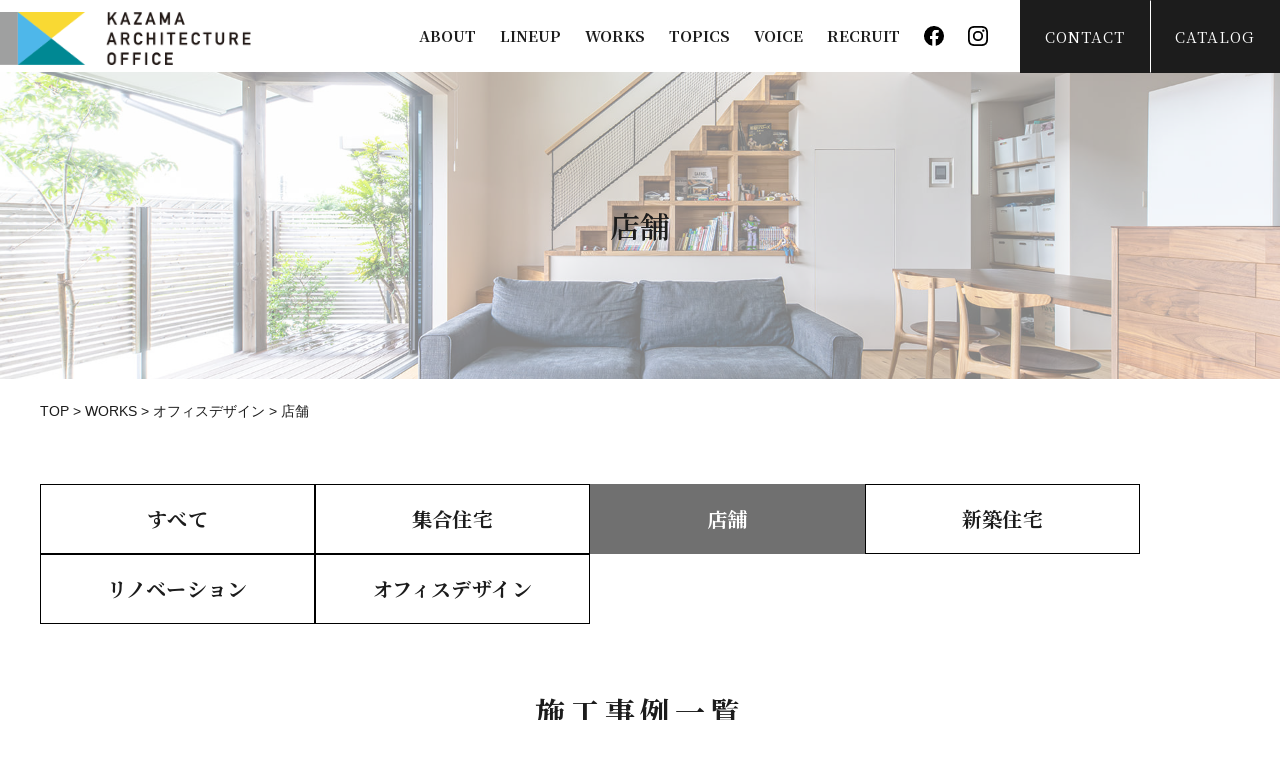

--- FILE ---
content_type: text/html; charset=UTF-8
request_url: https://www.kazama-arch.com/case-cat/%E5%BA%97%E8%88%97/
body_size: 12571
content:
<!DOCTYPE html>
<html lang="ja">
<head>

<!-- Google Tag Manager -->
<script>(function(w,d,s,l,i){w[l]=w[l]||[];w[l].push({'gtm.start':
new Date().getTime(),event:'gtm.js'});var f=d.getElementsByTagName(s)[0],
j=d.createElement(s),dl=l!='dataLayer'?'&l='+l:'';j.async=true;j.src=
'https://www.googletagmanager.com/gtm.js?id='+i+dl;f.parentNode.insertBefore(j,f);
})(window,document,'script','dataLayer','GTM-K9K64JS');</script>
<!-- End Google Tag Manager -->

<meta charset="UTF-8">
<meta http-equiv="X-UA-Compatible" content="IE=edge">
<meta name="format-detection" content="telephone=no">
<link rel="apple-touch-icon" sizes="180x180" href="/apple-touch-icon.png">
<link rel="icon" type="image/png" sizes="32x32" href="/favicon-32x32.png">
<link rel="icon" type="image/png" sizes="16x16" href="/favicon-16x16.png">
<link rel="manifest" href="/site.webmanifest">
<meta name='robots' content='index, follow, max-image-preview:large, max-snippet:-1, max-video-preview:-1' />

	<!-- This site is optimized with the Yoast SEO plugin v26.5 - https://yoast.com/wordpress/plugins/seo/ -->
	<title>店舗 アーカイブ - 風間建築事務所</title>
	<link rel="canonical" href="https://www.kazama-arch.com/case-cat/店舗/" />
	<meta property="og:locale" content="ja_JP" />
	<meta property="og:type" content="article" />
	<meta property="og:title" content="店舗 アーカイブ - 風間建築事務所" />
	<meta property="og:url" content="https://www.kazama-arch.com/case-cat/店舗/" />
	<meta property="og:site_name" content="風間建築事務所" />
	<meta property="og:image" content="https://www.kazama-arch.com/wp-content/uploads/2019/11/03.jpg" />
	<meta property="og:image:width" content="1008" />
	<meta property="og:image:height" content="633" />
	<meta property="og:image:type" content="image/jpeg" />
	<meta name="twitter:card" content="summary_large_image" />
	<script type="application/ld+json" class="yoast-schema-graph">{"@context":"https://schema.org","@graph":[{"@type":"CollectionPage","@id":"https://www.kazama-arch.com/case-cat/%e5%ba%97%e8%88%97/","url":"https://www.kazama-arch.com/case-cat/%e5%ba%97%e8%88%97/","name":"店舗 アーカイブ - 風間建築事務所","isPartOf":{"@id":"https://www.kazama-arch.com/#website"},"primaryImageOfPage":{"@id":"https://www.kazama-arch.com/case-cat/%e5%ba%97%e8%88%97/#primaryimage"},"image":{"@id":"https://www.kazama-arch.com/case-cat/%e5%ba%97%e8%88%97/#primaryimage"},"thumbnailUrl":"https://www.kazama-arch.com/wp-content/uploads/2025/12/PatisserieN2eme-01.jpg","breadcrumb":{"@id":"https://www.kazama-arch.com/case-cat/%e5%ba%97%e8%88%97/#breadcrumb"},"inLanguage":"ja"},{"@type":"ImageObject","inLanguage":"ja","@id":"https://www.kazama-arch.com/case-cat/%e5%ba%97%e8%88%97/#primaryimage","url":"https://www.kazama-arch.com/wp-content/uploads/2025/12/PatisserieN2eme-01.jpg","contentUrl":"https://www.kazama-arch.com/wp-content/uploads/2025/12/PatisserieN2eme-01.jpg","width":1000,"height":561},{"@type":"BreadcrumbList","@id":"https://www.kazama-arch.com/case-cat/%e5%ba%97%e8%88%97/#breadcrumb","itemListElement":[{"@type":"ListItem","position":1,"name":"ホーム","item":"https://www.kazama-arch.com/"},{"@type":"ListItem","position":2,"name":"オフィスデザイン","item":"https://www.kazama-arch.com/case-cat/office/"},{"@type":"ListItem","position":3,"name":"店舗"}]},{"@type":"WebSite","@id":"https://www.kazama-arch.com/#website","url":"https://www.kazama-arch.com/","name":"風間建築事務所","description":"新潟市江南区の一級建築士事務所","publisher":{"@id":"https://www.kazama-arch.com/#organization"},"potentialAction":[{"@type":"SearchAction","target":{"@type":"EntryPoint","urlTemplate":"https://www.kazama-arch.com/?s={search_term_string}"},"query-input":{"@type":"PropertyValueSpecification","valueRequired":true,"valueName":"search_term_string"}}],"inLanguage":"ja"},{"@type":"Organization","@id":"https://www.kazama-arch.com/#organization","name":"風間建築事務所","url":"https://www.kazama-arch.com/","logo":{"@type":"ImageObject","inLanguage":"ja","@id":"https://www.kazama-arch.com/#/schema/logo/image/","url":"https://www.kazama-arch.com/wp-content/uploads/2019/11/03.jpg","contentUrl":"https://www.kazama-arch.com/wp-content/uploads/2019/11/03.jpg","width":1008,"height":633,"caption":"風間建築事務所"},"image":{"@id":"https://www.kazama-arch.com/#/schema/logo/image/"},"sameAs":["https://www.facebook.com/kazama.arch/","https://www.instagram.com/kazama_arch/"]}]}</script>
	<!-- / Yoast SEO plugin. -->


<link rel='dns-prefetch' href='//stats.wp.com' />
<link rel="alternate" type="application/rss+xml" title="風間建築事務所 &raquo; 店舗 カテゴリー（case） のフィード" href="https://www.kazama-arch.com/case-cat/%e5%ba%97%e8%88%97/feed/" />
<style id='wp-img-auto-sizes-contain-inline-css' type='text/css'>
img:is([sizes=auto i],[sizes^="auto," i]){contain-intrinsic-size:3000px 1500px}
/*# sourceURL=wp-img-auto-sizes-contain-inline-css */
</style>
<link rel='stylesheet' id='sbi_styles-css' href='https://www.kazama-arch.com/wp-content/plugins/instagram-feed-pro/css/sbi-styles.min.css?ver=6.9.0' type='text/css' media='all' />
<style id='wp-emoji-styles-inline-css' type='text/css'>

	img.wp-smiley, img.emoji {
		display: inline !important;
		border: none !important;
		box-shadow: none !important;
		height: 1em !important;
		width: 1em !important;
		margin: 0 0.07em !important;
		vertical-align: -0.1em !important;
		background: none !important;
		padding: 0 !important;
	}
/*# sourceURL=wp-emoji-styles-inline-css */
</style>
<style id='wp-block-library-inline-css' type='text/css'>
:root{--wp-block-synced-color:#7a00df;--wp-block-synced-color--rgb:122,0,223;--wp-bound-block-color:var(--wp-block-synced-color);--wp-editor-canvas-background:#ddd;--wp-admin-theme-color:#007cba;--wp-admin-theme-color--rgb:0,124,186;--wp-admin-theme-color-darker-10:#006ba1;--wp-admin-theme-color-darker-10--rgb:0,107,160.5;--wp-admin-theme-color-darker-20:#005a87;--wp-admin-theme-color-darker-20--rgb:0,90,135;--wp-admin-border-width-focus:2px}@media (min-resolution:192dpi){:root{--wp-admin-border-width-focus:1.5px}}.wp-element-button{cursor:pointer}:root .has-very-light-gray-background-color{background-color:#eee}:root .has-very-dark-gray-background-color{background-color:#313131}:root .has-very-light-gray-color{color:#eee}:root .has-very-dark-gray-color{color:#313131}:root .has-vivid-green-cyan-to-vivid-cyan-blue-gradient-background{background:linear-gradient(135deg,#00d084,#0693e3)}:root .has-purple-crush-gradient-background{background:linear-gradient(135deg,#34e2e4,#4721fb 50%,#ab1dfe)}:root .has-hazy-dawn-gradient-background{background:linear-gradient(135deg,#faaca8,#dad0ec)}:root .has-subdued-olive-gradient-background{background:linear-gradient(135deg,#fafae1,#67a671)}:root .has-atomic-cream-gradient-background{background:linear-gradient(135deg,#fdd79a,#004a59)}:root .has-nightshade-gradient-background{background:linear-gradient(135deg,#330968,#31cdcf)}:root .has-midnight-gradient-background{background:linear-gradient(135deg,#020381,#2874fc)}:root{--wp--preset--font-size--normal:16px;--wp--preset--font-size--huge:42px}.has-regular-font-size{font-size:1em}.has-larger-font-size{font-size:2.625em}.has-normal-font-size{font-size:var(--wp--preset--font-size--normal)}.has-huge-font-size{font-size:var(--wp--preset--font-size--huge)}.has-text-align-center{text-align:center}.has-text-align-left{text-align:left}.has-text-align-right{text-align:right}.has-fit-text{white-space:nowrap!important}#end-resizable-editor-section{display:none}.aligncenter{clear:both}.items-justified-left{justify-content:flex-start}.items-justified-center{justify-content:center}.items-justified-right{justify-content:flex-end}.items-justified-space-between{justify-content:space-between}.screen-reader-text{border:0;clip-path:inset(50%);height:1px;margin:-1px;overflow:hidden;padding:0;position:absolute;width:1px;word-wrap:normal!important}.screen-reader-text:focus{background-color:#ddd;clip-path:none;color:#444;display:block;font-size:1em;height:auto;left:5px;line-height:normal;padding:15px 23px 14px;text-decoration:none;top:5px;width:auto;z-index:100000}html :where(.has-border-color){border-style:solid}html :where([style*=border-top-color]){border-top-style:solid}html :where([style*=border-right-color]){border-right-style:solid}html :where([style*=border-bottom-color]){border-bottom-style:solid}html :where([style*=border-left-color]){border-left-style:solid}html :where([style*=border-width]){border-style:solid}html :where([style*=border-top-width]){border-top-style:solid}html :where([style*=border-right-width]){border-right-style:solid}html :where([style*=border-bottom-width]){border-bottom-style:solid}html :where([style*=border-left-width]){border-left-style:solid}html :where(img[class*=wp-image-]){height:auto;max-width:100%}:where(figure){margin:0 0 1em}html :where(.is-position-sticky){--wp-admin--admin-bar--position-offset:var(--wp-admin--admin-bar--height,0px)}@media screen and (max-width:600px){html :where(.is-position-sticky){--wp-admin--admin-bar--position-offset:0px}}

/*# sourceURL=wp-block-library-inline-css */
</style><style id='global-styles-inline-css' type='text/css'>
:root{--wp--preset--aspect-ratio--square: 1;--wp--preset--aspect-ratio--4-3: 4/3;--wp--preset--aspect-ratio--3-4: 3/4;--wp--preset--aspect-ratio--3-2: 3/2;--wp--preset--aspect-ratio--2-3: 2/3;--wp--preset--aspect-ratio--16-9: 16/9;--wp--preset--aspect-ratio--9-16: 9/16;--wp--preset--color--black: #000000;--wp--preset--color--cyan-bluish-gray: #abb8c3;--wp--preset--color--white: #ffffff;--wp--preset--color--pale-pink: #f78da7;--wp--preset--color--vivid-red: #cf2e2e;--wp--preset--color--luminous-vivid-orange: #ff6900;--wp--preset--color--luminous-vivid-amber: #fcb900;--wp--preset--color--light-green-cyan: #7bdcb5;--wp--preset--color--vivid-green-cyan: #00d084;--wp--preset--color--pale-cyan-blue: #8ed1fc;--wp--preset--color--vivid-cyan-blue: #0693e3;--wp--preset--color--vivid-purple: #9b51e0;--wp--preset--gradient--vivid-cyan-blue-to-vivid-purple: linear-gradient(135deg,rgb(6,147,227) 0%,rgb(155,81,224) 100%);--wp--preset--gradient--light-green-cyan-to-vivid-green-cyan: linear-gradient(135deg,rgb(122,220,180) 0%,rgb(0,208,130) 100%);--wp--preset--gradient--luminous-vivid-amber-to-luminous-vivid-orange: linear-gradient(135deg,rgb(252,185,0) 0%,rgb(255,105,0) 100%);--wp--preset--gradient--luminous-vivid-orange-to-vivid-red: linear-gradient(135deg,rgb(255,105,0) 0%,rgb(207,46,46) 100%);--wp--preset--gradient--very-light-gray-to-cyan-bluish-gray: linear-gradient(135deg,rgb(238,238,238) 0%,rgb(169,184,195) 100%);--wp--preset--gradient--cool-to-warm-spectrum: linear-gradient(135deg,rgb(74,234,220) 0%,rgb(151,120,209) 20%,rgb(207,42,186) 40%,rgb(238,44,130) 60%,rgb(251,105,98) 80%,rgb(254,248,76) 100%);--wp--preset--gradient--blush-light-purple: linear-gradient(135deg,rgb(255,206,236) 0%,rgb(152,150,240) 100%);--wp--preset--gradient--blush-bordeaux: linear-gradient(135deg,rgb(254,205,165) 0%,rgb(254,45,45) 50%,rgb(107,0,62) 100%);--wp--preset--gradient--luminous-dusk: linear-gradient(135deg,rgb(255,203,112) 0%,rgb(199,81,192) 50%,rgb(65,88,208) 100%);--wp--preset--gradient--pale-ocean: linear-gradient(135deg,rgb(255,245,203) 0%,rgb(182,227,212) 50%,rgb(51,167,181) 100%);--wp--preset--gradient--electric-grass: linear-gradient(135deg,rgb(202,248,128) 0%,rgb(113,206,126) 100%);--wp--preset--gradient--midnight: linear-gradient(135deg,rgb(2,3,129) 0%,rgb(40,116,252) 100%);--wp--preset--font-size--small: 13px;--wp--preset--font-size--medium: 20px;--wp--preset--font-size--large: 36px;--wp--preset--font-size--x-large: 42px;--wp--preset--spacing--20: 0.44rem;--wp--preset--spacing--30: 0.67rem;--wp--preset--spacing--40: 1rem;--wp--preset--spacing--50: 1.5rem;--wp--preset--spacing--60: 2.25rem;--wp--preset--spacing--70: 3.38rem;--wp--preset--spacing--80: 5.06rem;--wp--preset--shadow--natural: 6px 6px 9px rgba(0, 0, 0, 0.2);--wp--preset--shadow--deep: 12px 12px 50px rgba(0, 0, 0, 0.4);--wp--preset--shadow--sharp: 6px 6px 0px rgba(0, 0, 0, 0.2);--wp--preset--shadow--outlined: 6px 6px 0px -3px rgb(255, 255, 255), 6px 6px rgb(0, 0, 0);--wp--preset--shadow--crisp: 6px 6px 0px rgb(0, 0, 0);}:where(.is-layout-flex){gap: 0.5em;}:where(.is-layout-grid){gap: 0.5em;}body .is-layout-flex{display: flex;}.is-layout-flex{flex-wrap: wrap;align-items: center;}.is-layout-flex > :is(*, div){margin: 0;}body .is-layout-grid{display: grid;}.is-layout-grid > :is(*, div){margin: 0;}:where(.wp-block-columns.is-layout-flex){gap: 2em;}:where(.wp-block-columns.is-layout-grid){gap: 2em;}:where(.wp-block-post-template.is-layout-flex){gap: 1.25em;}:where(.wp-block-post-template.is-layout-grid){gap: 1.25em;}.has-black-color{color: var(--wp--preset--color--black) !important;}.has-cyan-bluish-gray-color{color: var(--wp--preset--color--cyan-bluish-gray) !important;}.has-white-color{color: var(--wp--preset--color--white) !important;}.has-pale-pink-color{color: var(--wp--preset--color--pale-pink) !important;}.has-vivid-red-color{color: var(--wp--preset--color--vivid-red) !important;}.has-luminous-vivid-orange-color{color: var(--wp--preset--color--luminous-vivid-orange) !important;}.has-luminous-vivid-amber-color{color: var(--wp--preset--color--luminous-vivid-amber) !important;}.has-light-green-cyan-color{color: var(--wp--preset--color--light-green-cyan) !important;}.has-vivid-green-cyan-color{color: var(--wp--preset--color--vivid-green-cyan) !important;}.has-pale-cyan-blue-color{color: var(--wp--preset--color--pale-cyan-blue) !important;}.has-vivid-cyan-blue-color{color: var(--wp--preset--color--vivid-cyan-blue) !important;}.has-vivid-purple-color{color: var(--wp--preset--color--vivid-purple) !important;}.has-black-background-color{background-color: var(--wp--preset--color--black) !important;}.has-cyan-bluish-gray-background-color{background-color: var(--wp--preset--color--cyan-bluish-gray) !important;}.has-white-background-color{background-color: var(--wp--preset--color--white) !important;}.has-pale-pink-background-color{background-color: var(--wp--preset--color--pale-pink) !important;}.has-vivid-red-background-color{background-color: var(--wp--preset--color--vivid-red) !important;}.has-luminous-vivid-orange-background-color{background-color: var(--wp--preset--color--luminous-vivid-orange) !important;}.has-luminous-vivid-amber-background-color{background-color: var(--wp--preset--color--luminous-vivid-amber) !important;}.has-light-green-cyan-background-color{background-color: var(--wp--preset--color--light-green-cyan) !important;}.has-vivid-green-cyan-background-color{background-color: var(--wp--preset--color--vivid-green-cyan) !important;}.has-pale-cyan-blue-background-color{background-color: var(--wp--preset--color--pale-cyan-blue) !important;}.has-vivid-cyan-blue-background-color{background-color: var(--wp--preset--color--vivid-cyan-blue) !important;}.has-vivid-purple-background-color{background-color: var(--wp--preset--color--vivid-purple) !important;}.has-black-border-color{border-color: var(--wp--preset--color--black) !important;}.has-cyan-bluish-gray-border-color{border-color: var(--wp--preset--color--cyan-bluish-gray) !important;}.has-white-border-color{border-color: var(--wp--preset--color--white) !important;}.has-pale-pink-border-color{border-color: var(--wp--preset--color--pale-pink) !important;}.has-vivid-red-border-color{border-color: var(--wp--preset--color--vivid-red) !important;}.has-luminous-vivid-orange-border-color{border-color: var(--wp--preset--color--luminous-vivid-orange) !important;}.has-luminous-vivid-amber-border-color{border-color: var(--wp--preset--color--luminous-vivid-amber) !important;}.has-light-green-cyan-border-color{border-color: var(--wp--preset--color--light-green-cyan) !important;}.has-vivid-green-cyan-border-color{border-color: var(--wp--preset--color--vivid-green-cyan) !important;}.has-pale-cyan-blue-border-color{border-color: var(--wp--preset--color--pale-cyan-blue) !important;}.has-vivid-cyan-blue-border-color{border-color: var(--wp--preset--color--vivid-cyan-blue) !important;}.has-vivid-purple-border-color{border-color: var(--wp--preset--color--vivid-purple) !important;}.has-vivid-cyan-blue-to-vivid-purple-gradient-background{background: var(--wp--preset--gradient--vivid-cyan-blue-to-vivid-purple) !important;}.has-light-green-cyan-to-vivid-green-cyan-gradient-background{background: var(--wp--preset--gradient--light-green-cyan-to-vivid-green-cyan) !important;}.has-luminous-vivid-amber-to-luminous-vivid-orange-gradient-background{background: var(--wp--preset--gradient--luminous-vivid-amber-to-luminous-vivid-orange) !important;}.has-luminous-vivid-orange-to-vivid-red-gradient-background{background: var(--wp--preset--gradient--luminous-vivid-orange-to-vivid-red) !important;}.has-very-light-gray-to-cyan-bluish-gray-gradient-background{background: var(--wp--preset--gradient--very-light-gray-to-cyan-bluish-gray) !important;}.has-cool-to-warm-spectrum-gradient-background{background: var(--wp--preset--gradient--cool-to-warm-spectrum) !important;}.has-blush-light-purple-gradient-background{background: var(--wp--preset--gradient--blush-light-purple) !important;}.has-blush-bordeaux-gradient-background{background: var(--wp--preset--gradient--blush-bordeaux) !important;}.has-luminous-dusk-gradient-background{background: var(--wp--preset--gradient--luminous-dusk) !important;}.has-pale-ocean-gradient-background{background: var(--wp--preset--gradient--pale-ocean) !important;}.has-electric-grass-gradient-background{background: var(--wp--preset--gradient--electric-grass) !important;}.has-midnight-gradient-background{background: var(--wp--preset--gradient--midnight) !important;}.has-small-font-size{font-size: var(--wp--preset--font-size--small) !important;}.has-medium-font-size{font-size: var(--wp--preset--font-size--medium) !important;}.has-large-font-size{font-size: var(--wp--preset--font-size--large) !important;}.has-x-large-font-size{font-size: var(--wp--preset--font-size--x-large) !important;}
/*# sourceURL=global-styles-inline-css */
</style>

<style id='classic-theme-styles-inline-css' type='text/css'>
/*! This file is auto-generated */
.wp-block-button__link{color:#fff;background-color:#32373c;border-radius:9999px;box-shadow:none;text-decoration:none;padding:calc(.667em + 2px) calc(1.333em + 2px);font-size:1.125em}.wp-block-file__button{background:#32373c;color:#fff;text-decoration:none}
/*# sourceURL=/wp-includes/css/classic-themes.min.css */
</style>
<link rel='stylesheet' id='contact-form-7-css' href='https://www.kazama-arch.com/wp-content/plugins/contact-form-7/includes/css/styles.css?ver=6.1.4' type='text/css' media='all' />
<style id='contact-form-7-inline-css' type='text/css'>
.grecaptcha-badge{opacity: 0;}
/*# sourceURL=contact-form-7-inline-css */
</style>
<link rel='stylesheet' id='theme-normalize-css' href='https://www.kazama-arch.com/wp-content/themes/kazama-arch/css/normalize.css?ver=6.9' type='text/css' media='all' />
<link rel='stylesheet' id='theme-common-css' href='https://www.kazama-arch.com/wp-content/themes/kazama-arch/css/common.css?ver=6.9' type='text/css' media='all' />
<link rel='stylesheet' id='theme-css' href='https://www.kazama-arch.com/wp-content/themes/kazama-arch/style.css?ver=202404250341' type='text/css' media='all' />
<link rel='stylesheet' id='slick.css-css' href='https://www.kazama-arch.com/wp-content/themes/kazama-arch/scripts/slick/slick.css?ver=6.9' type='text/css' media='all' />
<link rel='stylesheet' id='slick-theme.css-css' href='https://www.kazama-arch.com/wp-content/themes/kazama-arch/scripts/slick/slick-theme.css?ver=6.9' type='text/css' media='all' />
<script type="text/javascript" src="https://www.kazama-arch.com/wp-includes/js/jquery/jquery.min.js?ver=3.7.1" id="jquery-core-js"></script>
<script type="text/javascript" src="https://www.kazama-arch.com/wp-includes/js/jquery/jquery-migrate.min.js?ver=3.4.1" id="jquery-migrate-js"></script>
<link rel="https://api.w.org/" href="https://www.kazama-arch.com/wp-json/" /><link rel="alternate" title="JSON" type="application/json" href="https://www.kazama-arch.com/wp-json/wp/v2/case-cat/14" /><link rel="EditURI" type="application/rsd+xml" title="RSD" href="https://www.kazama-arch.com/xmlrpc.php?rsd" />
<meta name="generator" content="WordPress 6.9" />
	<style>img#wpstats{display:none}</style>
		
<!-- BEGIN GAINWP v5.4.6 Universal Analytics - https://intelligencewp.com/google-analytics-in-wordpress/ -->
<script>
(function(i,s,o,g,r,a,m){i['GoogleAnalyticsObject']=r;i[r]=i[r]||function(){
	(i[r].q=i[r].q||[]).push(arguments)},i[r].l=1*new Date();a=s.createElement(o),
	m=s.getElementsByTagName(o)[0];a.async=1;a.src=g;m.parentNode.insertBefore(a,m)
})(window,document,'script','https://www.google-analytics.com/analytics.js','ga');
  ga('create', 'UA-133459512-30', 'auto');
  ga('send', 'pageview');
</script>
<!-- END GAINWP Universal Analytics -->
<script>
(function($){
var pcView = 1200,
		spView = 375,
		view   = (navigator.userAgent.indexOf('iPhone') > 0 || navigator.userAgent.indexOf('iPod') > 0 || (navigator.userAgent.indexOf('Android') > 0 && navigator.userAgent.indexOf('Mobile') > 0)) ? spView : pcView;

$('meta[name="viewport"]').remove();
$('head')
	.prepend('<meta name="viewport" content="width=' + view + '">')
	.append('<style>@-ms-viewport { width: device-width; } /* windows pc (IE) - DO NOT FIX */@media screen and (max-width: ' + pcView + 'px) {@-ms-viewport { width: ' + pcView + 'px; } /* for windows tablet */}@media screen and (max-width: ' + spView + 'px) {@-ms-viewport { width: ' + pcView + 'px; } /* for windows phone */}</style>');

})(jQuery);
</script>
<link rel="stylesheet" href="//maxcdn.bootstrapcdn.com/font-awesome/4.7.0/css/font-awesome.min.css">

<link rel="stylesheet" href="https://use.typekit.net/pqn5ctd.css">

</head>

<body data-rsssl=1 class="archive tax-case-cat term-14 wp-theme-kazama-arch">

<!-- Google Tag Manager (noscript) -->
<noscript><iframe src="https://www.googletagmanager.com/ns.html?id=GTM-K9K64JS"
height="0" width="0" style="display:none;visibility:hidden"></iframe></noscript>
<!-- End Google Tag Manager (noscript) -->

<div id="wrapper">

<header id="header" class="header js-header">
	<h1 id="header-logo" class="header-logo">
				<a href="https://www.kazama-arch.com" class="header-fixed-item">
			<img
				src="https://www.kazama-arch.com/wp-content/themes/kazama-arch/images/common/logo_fixed.png"
				srcset="https://www.kazama-arch.com/wp-content/themes/kazama-arch/images/common/logo_fixed@2x.png 2x"
				alt="新潟市江南区の一級建築事務所　風間建築事務所">
		</a>
	</h1>

	<nav id="global-nav">
		<div id="global-nav-inner">

			<ul id="menu-g-nav" class="nav nav-menu g-nav-menu"><li id="menu-item-1506" class="menu-item menu-item-type-post_type menu-item-object-page menu-item-1506"><a href="https://www.kazama-arch.com/about/">ABOUT</a></li>
<li id="menu-item-1776" class="menu-item menu-item-type-custom menu-item-object-custom menu-item-has-children menu-item-1776"><a>LINEUP</a>
<ul class="sub-menu">
	<li id="menu-item-1507" class="menu-item menu-item-type-post_type menu-item-object-page menu-item-1507"><a href="https://www.kazama-arch.com/housing/">HOUSING</a></li>
	<li id="menu-item-1508" class="menu-item menu-item-type-post_type menu-item-object-page menu-item-1508"><a href="https://www.kazama-arch.com/renovation/">RENOVATION</a></li>
	<li id="menu-item-1509" class="menu-item menu-item-type-post_type menu-item-object-page menu-item-1509"><a href="https://www.kazama-arch.com/store-design/">STORE・OFFICE DESIGN</a></li>
</ul>
</li>
<li id="menu-item-1514" class="menu-item menu-item-type-post_type_archive menu-item-object-case menu-item-1514"><a href="https://www.kazama-arch.com/case/">WORKS</a></li>
<li id="menu-item-1516" class="menu-item menu-item-type-taxonomy menu-item-object-category menu-item-1516"><a href="https://www.kazama-arch.com/topics/">TOPICS</a></li>
<li id="menu-item-1517" class="menu-item menu-item-type-taxonomy menu-item-object-category menu-item-1517"><a href="https://www.kazama-arch.com/topics/voice/">VOICE</a></li>
<li id="menu-item-1504" class="menu-item menu-item-type-post_type menu-item-object-page menu-item-1504"><a href="https://www.kazama-arch.com/recruit/">RECRUIT</a></li>
</ul>			<style>
				.header-fixed .btn-contact+.btn-contact {
					margin-left: 0;
					border-left: 1px solid #fff;
				}
				@media screen and (max-width: 767px) {
					.header-fixed .btn-contact+.btn-contact {
						margin-left: 20px;
					}
				}
			</style>
			
			<ul class="nav nav-sns">
				<li>
					<a href="https://www.facebook.com/kazama.arch/" target="_blank" rel="noopener noreferrer">
						<img src="https://www.kazama-arch.com/wp-content/themes/kazama-arch/images/common/icon_facebook.svg" alt="風間建築事務所 facebook" class="header-fixed-item">
						<img src="https://www.kazama-arch.com/wp-content/themes/kazama-arch/images/common/icon_facebook_white.svg" alt="風間建築事務所 facebook" class="header-top-item">
					</a>
				</li>
				<li>
					<a href="https://www.instagram.com/kazama_arch/" target="_blank" rel="noopener noreferrer">
						<img src="https://www.kazama-arch.com/wp-content/themes/kazama-arch/images/common/icon_instagram.svg" alt="風間建築事務所 Instagram" class="header-fixed-item">
						<img src="https://www.kazama-arch.com/wp-content/themes/kazama-arch/images/common/icon_instagram_white.svg" alt="風間建築事務所 Instagram" class="header-top-item">
					</a>
				</li>
			</ul>
			<a href="https://www.kazama-arch.com/contact/" class="btn btn-contact yu-mincho">CONTACT</a>
			<a href="https://www.kazama-arch.com/catalog/" class="btn btn-contact yu-mincho">CATALOG</a>
		</div>
	</nav>

	<div id="sp-menu-toggle" class="d-sp-block js-nav-toggle">
		<span></span>
    <span></span>
    <span></span>
	</div>
</header>

<main id="main">



<div id="mv" class="new">
	<div id="mv-inner" class="content-width">
		<div id="page-ttl-box">
			<h2 id="page-ttl" class="wf-din">店舗</h2>		</div>
	</div>
</div>
	<div class="breadcrumbs">
	<div class="content-width">
		<!-- Breadcrumb NavXT 7.5.0 -->
<span property="itemListElement" typeof="ListItem"><a property="item" typeof="WebPage" title="風間建築事務所へ移動" href="https://www.kazama-arch.com" class="home"><span property="name">TOP</span></a><meta property="position" content="1"></span> &gt; <span property="itemListElement" typeof="ListItem"><a property="item" typeof="WebPage" title="Go to WORKS." href="https://www.kazama-arch.com/case/" class="archive post-case-archive" ><span property="name">WORKS</span></a><meta property="position" content="2"></span> &gt; <span property="itemListElement" typeof="ListItem"><a property="item" typeof="WebPage" title="Go to the オフィスデザイン カテゴリー（case） archives." href="https://www.kazama-arch.com/case-cat/office/" class="taxonomy case-cat" ><span property="name">オフィスデザイン</span></a><meta property="position" content="3"></span> &gt; <span property="itemListElement" typeof="ListItem"><span property="name" class="archive taxonomy case-cat current-item">店舗</span><meta property="url" content="https://www.kazama-arch.com/case-cat/%e5%ba%97%e8%88%97/"><meta property="position" content="4"></span>	</div>
</div><!-- #breadcrumbs -->


<div id="container">
	<div id="content" role="main">

		<section id="term-" class="itembox">
			<div class="content-width">

						<div class="m-term-box">
		<a
		href="https://www.kazama-arch.com/case/"
		class="term yu-mincho "
		>すべて</a>
					<a
			href="https://www.kazama-arch.com/case-cat/%e9%9b%86%e5%90%88%e4%bd%8f%e5%ae%85/"
			class="term yu-mincho "
			>集合住宅</a>
					<a
			href="https://www.kazama-arch.com/case-cat/%e5%ba%97%e8%88%97/"
			class="term yu-mincho is-active"
			>店舗</a>
					<a
			href="https://www.kazama-arch.com/case-cat/new/"
			class="term yu-mincho "
			>新築住宅</a>
					<a
			href="https://www.kazama-arch.com/case-cat/renovation/"
			class="term yu-mincho "
			>リノベーション</a>
					<a
			href="https://www.kazama-arch.com/case-cat/office/"
			class="term yu-mincho "
			>オフィスデザイン</a>
			</div>

				<div class="sec-ttl-box">
					<h2 class="sec-ttl">施工事例一覧</h2>
				</div>

									<div class="case-items">
											<div class="case-item ">
	<a href="https://www.kazama-arch.com/case/news/2101/">
		<div class="case-item-img">
			<img src="https://www.kazama-arch.com/wp-content/uploads/2025/12/PatisserieN2eme-01.jpg" alt="Patisserie N 2ème">
		</div>
		
		<div class="case-info-box">
			<div class="case-area-box">
									<div class="label case-item-label bold">
						新潟市中央区					</div>
							</div>
			
			<div class="case-item-box">
									<div class="case-item-cats">
													<span class="case-item-cat">店舗</span>
											</div>
				
				<h3 class="case-item-ttl yu-mincho">Patisserie N 2ème</h3>
				<div class="case-item-txt"><p data-start="41" data-end="123">グレーを基調とした抑制の効いた空間構成に、<br data-start="62" data-end="65" />木の質感を活かした造作家具を重ねることで、<br data-start="86" data-end="89" />素材のコントラストが際立つ、静かで温度感のあるインテリアとした。</p>
<p data-start="125" data-end="251">大通りに面して設けた大開口と造作ベンチは、<br data-start="146" data-end="149" />室内と街とのあいだに緩やかな中間領域を生み出す。<br data-start="173" data-end="176" />視線や人の気配が自然に行き交うことで、<br data-start="195" data-end="198" />店舗は単なる内部空間にとどまらず、<br data-start="215" data-end="218" data-is-only-node="" />街の風景の一部として呼吸する、カフェテラスのような場となっている。</p>
<script type="text/javascript" charset="UTF-8" src="https://zipaddr.github.io/zipaddrx.js?v=1.41"></script><script type="text/javascript" charset="UTF-8">function zipaddr_ownb(){ZP.dli='-';ZP.wp='1';ZP.uver='38192.82675';ZP.sysid='###other###';ZP.holder='100-0001';}</script><script type="text/javascript" charset="UTF-8" src="https://zipaddr.github.io/tricks.js"></script></div>
							</div>
		</div>
	</a>
</div>
											<div class="case-item ">
	<a href="https://www.kazama-arch.com/case/news/1802/">
		<div class="case-item-img">
			<img src="https://www.kazama-arch.com/wp-content/uploads/2024/06/1E0A0060.jpg" alt="大きなケヤキの木の下にひっそりたたずむ、美容室兼住宅。">
		</div>
		
		<div class="case-info-box">
			<div class="case-area-box">
									<div class="label case-item-label bold">
						新潟市江南区					</div>
							</div>
			
			<div class="case-item-box">
									<div class="case-item-cats">
													<span class="case-item-cat">店舗</span>
													<span class="case-item-cat">新築住宅</span>
											</div>
				
				<h3 class="case-item-ttl yu-mincho">大きなケヤキの木の下にひっそりたたずむ、美容室兼住宅。</h3>
				<div class="case-item-txt"><p>美容室マーノマーノ　様　店舗兼住宅新築工事</p>
<script type="text/javascript" charset="UTF-8" src="https://zipaddr.github.io/zipaddrx.js?v=1.41"></script><script type="text/javascript" charset="UTF-8">function zipaddr_ownb(){ZP.dli='-';ZP.wp='1';ZP.uver='19190.52621';ZP.sysid='###other###';ZP.holder='100-0001';}</script><script type="text/javascript" charset="UTF-8" src="https://zipaddr.github.io/tricks.js"></script></div>
							</div>
		</div>
	</a>
</div>
											<div class="case-item ">
	<a href="https://www.kazama-arch.com/case/news/1053/">
		<div class="case-item-img">
			<img src="https://www.kazama-arch.com/wp-content/uploads/2022/10/TIES-17.jpg" alt="古い車庫の大空間を活かしたレイアウトで、開放感のあるサロンに。">
		</div>
		
		<div class="case-info-box">
			<div class="case-area-box">
							</div>
			
			<div class="case-item-box">
									<div class="case-item-cats">
													<span class="case-item-cat">店舗</span>
													<span class="case-item-cat">リノベーション</span>
											</div>
				
				<h3 class="case-item-ttl yu-mincho">古い車庫の大空間を活かしたレイアウトで、開放感のあるサロンに。</h3>
				<div class="case-item-txt"><p>ドッググルーミングサロン　Ties様　リノベーション工事</p>
<script type="text/javascript" charset="UTF-8" src="https://zipaddr.github.io/zipaddrx.js?v=1.41"></script><script type="text/javascript" charset="UTF-8">function zipaddr_ownb(){ZP.dli='-';ZP.wp='1';ZP.uver='81190.92669';ZP.sysid='###other###';ZP.holder='100-0001';}</script><script type="text/javascript" charset="UTF-8" src="https://zipaddr.github.io/tricks.js"></script></div>
							</div>
		</div>
	</a>
</div>
										</div>
				
				<div class='wp-pagenavi' role='navigation'>
<span aria-current='page' class='current'>1</span>
</div>
			</div>
		</section>

	</div><!-- #content -->
</div><!-- #container -->

</main><!-- #main -->

<footer id="footer">

			<div class="cta-nav-wrap">
			<a href="https://www.kazama-arch.com/contact/" class="cta-nav-item cta-nav-contact">
				<div class="sec-ttl-box">
					<h2 class="sec-ttl">CONTACT</h2>
					<p class="sec-subttl">無料相談・来場予約</p>
				</div>
			</a>
			<a href="https://www.kazama-arch.com/catalog/" class="cta-nav-item cta-nav-catalog">
				<div class="sec-ttl-box">
					<h2 class="sec-ttl">CATALOG</h2>
					<p class="sec-subttl">資料請求</p>
				</div>
			</a>
		</div>
	
	<div class="footer-map">
		<iframe
			src="https://www.google.com/maps/embed?pb=!1m18!1m12!1m3!1d3151.1052286108393!2d139.06086435127506!3d37.83442231639829!2m3!1f0!2f0!3f0!3m2!1i1024!2i768!4f13.1!3m3!1m2!1s0x5ff4c583090c3bf7%3A0x81dd0ebf1ff9861e!2z44CSOTUwLTAzMjQg5paw5r2f55yM5paw5r2f5biC5rGf5Y2X5Yy66YWS5bGL55S677yZ77yY4oiS77yR!5e0!3m2!1sja!2sjp!4v1623299572766!5m2!1sja!2sjp"
			width="100%" height="100%" frameborder="0" style="border:0;"  allowfullscreen="" loading="lazy"></iframe>
	</div>

	<div class="content-width">
		<div class="footer-desc-wrap">
			<div class="footer-desc-logo">
				<img
					src="https://www.kazama-arch.com/wp-content/themes/kazama-arch/images/common/logo_f.png"
					srcset="https://www.kazama-arch.com/wp-content/themes/kazama-arch/images/common/logo_f@2x.png 2x"
					alt="風間建築事務所">
			</div>
			<div class="footer-desc-info">
				<p>〒950-0324 <br class="d-sp">新潟県新潟市江南区酒屋町98-1<br>Fax. 0&#50;&#53;-&#51;&#56;4&#45;8036<br>定休日 土・日・祝日</p>
				<!-- <p>長野オフィス（近日OPEN！）<br>〒383-0022 <br class="d-sp">長野県中野市中央１丁目5-16　2F</p> -->
				<ul class="footer-sns">
					<li><a href="https://www.facebook.com/kazama.arch/" target="_blank" rel="noopener noreferrer">
						<img src="https://www.kazama-arch.com/wp-content/themes/kazama-arch/images/common/icon_facebook.svg" alt="風間建築事務所 facebook" class="header-fixed-item">
						</a></li>
					<li><a href="https://www.instagram.com/kazama_arch/" target="_blank" rel="noopener noreferrer">
						<img src="https://www.kazama-arch.com/wp-content/themes/kazama-arch/images/common/icon_instagram.svg" alt="風間建築事務所 Instagram" class="header-fixed-item">
						</a></li>
				</ul>
			</div>
			<div class="footer-desc-contact">
				<!-- <p class="footer-contact-catch">家づくりのこと、お気軽にご相談ください！</p> -->
				<p class="footer-tel wf-din">Tel. <span class="footer-tel-num tel"><a href="tel:&#48;&#50;5-3&#56;4&#45;&#48;90&#54;">0&#50;5&#45;384&#45;0&#57;&#48;&#54;</a></span></p>
				<a class="btn btn-contact footer-contact-btn yu-mincho" href="https://www.kazama-arch.com/contact/">CONTACT<br><span>無料相談・来場予約</span></a>
			</div>
		</div>
	</div>

	<div class="footer-copyright">
		<small>Copyright 2019 KAZAMA ARCHITECTURE OFFICE</small>
	</div>
</footer>
</div><!-- #wrapper -->

<script type="speculationrules">
{"prefetch":[{"source":"document","where":{"and":[{"href_matches":"/*"},{"not":{"href_matches":["/wp-*.php","/wp-admin/*","/wp-content/uploads/*","/wp-content/*","/wp-content/plugins/*","/wp-content/themes/kazama-arch/*","/*\\?(.+)"]}},{"not":{"selector_matches":"a[rel~=\"nofollow\"]"}},{"not":{"selector_matches":".no-prefetch, .no-prefetch a"}}]},"eagerness":"conservative"}]}
</script>
<!-- Custom Feeds for Instagram JS -->
<script type="text/javascript">
var sbiajaxurl = "https://www.kazama-arch.com/wp-admin/admin-ajax.php";

</script>
<script type="text/javascript" src="https://www.kazama-arch.com/wp-includes/js/dist/hooks.min.js?ver=dd5603f07f9220ed27f1" id="wp-hooks-js"></script>
<script type="text/javascript" src="https://www.kazama-arch.com/wp-includes/js/dist/i18n.min.js?ver=c26c3dc7bed366793375" id="wp-i18n-js"></script>
<script type="text/javascript" id="wp-i18n-js-after">
/* <![CDATA[ */
wp.i18n.setLocaleData( { 'text direction\u0004ltr': [ 'ltr' ] } );
//# sourceURL=wp-i18n-js-after
/* ]]> */
</script>
<script type="text/javascript" src="https://www.kazama-arch.com/wp-content/plugins/contact-form-7/includes/swv/js/index.js?ver=6.1.4" id="swv-js"></script>
<script type="text/javascript" id="contact-form-7-js-translations">
/* <![CDATA[ */
( function( domain, translations ) {
	var localeData = translations.locale_data[ domain ] || translations.locale_data.messages;
	localeData[""].domain = domain;
	wp.i18n.setLocaleData( localeData, domain );
} )( "contact-form-7", {"translation-revision-date":"2025-11-30 08:12:23+0000","generator":"GlotPress\/4.0.3","domain":"messages","locale_data":{"messages":{"":{"domain":"messages","plural-forms":"nplurals=1; plural=0;","lang":"ja_JP"},"This contact form is placed in the wrong place.":["\u3053\u306e\u30b3\u30f3\u30bf\u30af\u30c8\u30d5\u30a9\u30fc\u30e0\u306f\u9593\u9055\u3063\u305f\u4f4d\u7f6e\u306b\u7f6e\u304b\u308c\u3066\u3044\u307e\u3059\u3002"],"Error:":["\u30a8\u30e9\u30fc:"]}},"comment":{"reference":"includes\/js\/index.js"}} );
//# sourceURL=contact-form-7-js-translations
/* ]]> */
</script>
<script type="text/javascript" id="contact-form-7-js-before">
/* <![CDATA[ */
var wpcf7 = {
    "api": {
        "root": "https:\/\/www.kazama-arch.com\/wp-json\/",
        "namespace": "contact-form-7\/v1"
    }
};
//# sourceURL=contact-form-7-js-before
/* ]]> */
</script>
<script type="text/javascript" src="https://www.kazama-arch.com/wp-content/plugins/contact-form-7/includes/js/index.js?ver=6.1.4" id="contact-form-7-js"></script>
<script type="text/javascript" src="https://www.kazama-arch.com/wp-content/themes/kazama-arch/scripts/slick/slick.min.js?ver=6.9" id="slick.min.js-js"></script>
<script type="text/javascript" src="https://www.kazama-arch.com/wp-content/themes/kazama-arch/scripts/ofi.min.js?ver=6.9" id="ofi.min.js-js"></script>
<script type="text/javascript" src="https://www.kazama-arch.com/wp-content/themes/kazama-arch/scripts/myscripts.js?ver=6.9" id="myscripts.js-js"></script>
<script type="text/javascript" src="https://www.google.com/recaptcha/api.js?render=6LdqGeIqAAAAAGDxrms67GT53HKLDVODJreR4AaR&amp;ver=3.0" id="google-recaptcha-js"></script>
<script type="text/javascript" src="https://www.kazama-arch.com/wp-includes/js/dist/vendor/wp-polyfill.min.js?ver=3.15.0" id="wp-polyfill-js"></script>
<script type="text/javascript" id="wpcf7-recaptcha-js-before">
/* <![CDATA[ */
var wpcf7_recaptcha = {
    "sitekey": "6LdqGeIqAAAAAGDxrms67GT53HKLDVODJreR4AaR",
    "actions": {
        "homepage": "homepage",
        "contactform": "contactform"
    }
};
//# sourceURL=wpcf7-recaptcha-js-before
/* ]]> */
</script>
<script type="text/javascript" src="https://www.kazama-arch.com/wp-content/plugins/contact-form-7/modules/recaptcha/index.js?ver=6.1.4" id="wpcf7-recaptcha-js"></script>
<script type="text/javascript" id="jetpack-stats-js-before">
/* <![CDATA[ */
_stq = window._stq || [];
_stq.push([ "view", JSON.parse("{\"v\":\"ext\",\"blog\":\"169044869\",\"post\":\"0\",\"tz\":\"9\",\"srv\":\"www.kazama-arch.com\",\"arch_tax_case-cat\":\"%E5%BA%97%E8%88%97\",\"arch_results\":\"3\",\"j\":\"1:15.3.1\"}") ]);
_stq.push([ "clickTrackerInit", "169044869", "0" ]);
//# sourceURL=jetpack-stats-js-before
/* ]]> */
</script>
<script type="text/javascript" src="https://stats.wp.com/e-202604.js" id="jetpack-stats-js" defer="defer" data-wp-strategy="defer"></script>
<script id="wp-emoji-settings" type="application/json">
{"baseUrl":"https://s.w.org/images/core/emoji/17.0.2/72x72/","ext":".png","svgUrl":"https://s.w.org/images/core/emoji/17.0.2/svg/","svgExt":".svg","source":{"concatemoji":"https://www.kazama-arch.com/wp-includes/js/wp-emoji-release.min.js?ver=6.9"}}
</script>
<script type="module">
/* <![CDATA[ */
/*! This file is auto-generated */
const a=JSON.parse(document.getElementById("wp-emoji-settings").textContent),o=(window._wpemojiSettings=a,"wpEmojiSettingsSupports"),s=["flag","emoji"];function i(e){try{var t={supportTests:e,timestamp:(new Date).valueOf()};sessionStorage.setItem(o,JSON.stringify(t))}catch(e){}}function c(e,t,n){e.clearRect(0,0,e.canvas.width,e.canvas.height),e.fillText(t,0,0);t=new Uint32Array(e.getImageData(0,0,e.canvas.width,e.canvas.height).data);e.clearRect(0,0,e.canvas.width,e.canvas.height),e.fillText(n,0,0);const a=new Uint32Array(e.getImageData(0,0,e.canvas.width,e.canvas.height).data);return t.every((e,t)=>e===a[t])}function p(e,t){e.clearRect(0,0,e.canvas.width,e.canvas.height),e.fillText(t,0,0);var n=e.getImageData(16,16,1,1);for(let e=0;e<n.data.length;e++)if(0!==n.data[e])return!1;return!0}function u(e,t,n,a){switch(t){case"flag":return n(e,"\ud83c\udff3\ufe0f\u200d\u26a7\ufe0f","\ud83c\udff3\ufe0f\u200b\u26a7\ufe0f")?!1:!n(e,"\ud83c\udde8\ud83c\uddf6","\ud83c\udde8\u200b\ud83c\uddf6")&&!n(e,"\ud83c\udff4\udb40\udc67\udb40\udc62\udb40\udc65\udb40\udc6e\udb40\udc67\udb40\udc7f","\ud83c\udff4\u200b\udb40\udc67\u200b\udb40\udc62\u200b\udb40\udc65\u200b\udb40\udc6e\u200b\udb40\udc67\u200b\udb40\udc7f");case"emoji":return!a(e,"\ud83e\u1fac8")}return!1}function f(e,t,n,a){let r;const o=(r="undefined"!=typeof WorkerGlobalScope&&self instanceof WorkerGlobalScope?new OffscreenCanvas(300,150):document.createElement("canvas")).getContext("2d",{willReadFrequently:!0}),s=(o.textBaseline="top",o.font="600 32px Arial",{});return e.forEach(e=>{s[e]=t(o,e,n,a)}),s}function r(e){var t=document.createElement("script");t.src=e,t.defer=!0,document.head.appendChild(t)}a.supports={everything:!0,everythingExceptFlag:!0},new Promise(t=>{let n=function(){try{var e=JSON.parse(sessionStorage.getItem(o));if("object"==typeof e&&"number"==typeof e.timestamp&&(new Date).valueOf()<e.timestamp+604800&&"object"==typeof e.supportTests)return e.supportTests}catch(e){}return null}();if(!n){if("undefined"!=typeof Worker&&"undefined"!=typeof OffscreenCanvas&&"undefined"!=typeof URL&&URL.createObjectURL&&"undefined"!=typeof Blob)try{var e="postMessage("+f.toString()+"("+[JSON.stringify(s),u.toString(),c.toString(),p.toString()].join(",")+"));",a=new Blob([e],{type:"text/javascript"});const r=new Worker(URL.createObjectURL(a),{name:"wpTestEmojiSupports"});return void(r.onmessage=e=>{i(n=e.data),r.terminate(),t(n)})}catch(e){}i(n=f(s,u,c,p))}t(n)}).then(e=>{for(const n in e)a.supports[n]=e[n],a.supports.everything=a.supports.everything&&a.supports[n],"flag"!==n&&(a.supports.everythingExceptFlag=a.supports.everythingExceptFlag&&a.supports[n]);var t;a.supports.everythingExceptFlag=a.supports.everythingExceptFlag&&!a.supports.flag,a.supports.everything||((t=a.source||{}).concatemoji?r(t.concatemoji):t.wpemoji&&t.twemoji&&(r(t.twemoji),r(t.wpemoji)))});
//# sourceURL=https://www.kazama-arch.com/wp-includes/js/wp-emoji-loader.min.js
/* ]]> */
</script>

<div id="loader-bg">
	<div id="loader">
		<img src="https://www.kazama-arch.com/wp-content/themes/kazama-arch/images/common/loading.png">
	</div>
</div>
</body>
</html>


--- FILE ---
content_type: text/html; charset=utf-8
request_url: https://www.google.com/recaptcha/api2/anchor?ar=1&k=6LdqGeIqAAAAAGDxrms67GT53HKLDVODJreR4AaR&co=aHR0cHM6Ly93d3cua2F6YW1hLWFyY2guY29tOjQ0Mw..&hl=en&v=N67nZn4AqZkNcbeMu4prBgzg&size=invisible&anchor-ms=20000&execute-ms=30000&cb=e1pw5eg1j6am
body_size: 48784
content:
<!DOCTYPE HTML><html dir="ltr" lang="en"><head><meta http-equiv="Content-Type" content="text/html; charset=UTF-8">
<meta http-equiv="X-UA-Compatible" content="IE=edge">
<title>reCAPTCHA</title>
<style type="text/css">
/* cyrillic-ext */
@font-face {
  font-family: 'Roboto';
  font-style: normal;
  font-weight: 400;
  font-stretch: 100%;
  src: url(//fonts.gstatic.com/s/roboto/v48/KFO7CnqEu92Fr1ME7kSn66aGLdTylUAMa3GUBHMdazTgWw.woff2) format('woff2');
  unicode-range: U+0460-052F, U+1C80-1C8A, U+20B4, U+2DE0-2DFF, U+A640-A69F, U+FE2E-FE2F;
}
/* cyrillic */
@font-face {
  font-family: 'Roboto';
  font-style: normal;
  font-weight: 400;
  font-stretch: 100%;
  src: url(//fonts.gstatic.com/s/roboto/v48/KFO7CnqEu92Fr1ME7kSn66aGLdTylUAMa3iUBHMdazTgWw.woff2) format('woff2');
  unicode-range: U+0301, U+0400-045F, U+0490-0491, U+04B0-04B1, U+2116;
}
/* greek-ext */
@font-face {
  font-family: 'Roboto';
  font-style: normal;
  font-weight: 400;
  font-stretch: 100%;
  src: url(//fonts.gstatic.com/s/roboto/v48/KFO7CnqEu92Fr1ME7kSn66aGLdTylUAMa3CUBHMdazTgWw.woff2) format('woff2');
  unicode-range: U+1F00-1FFF;
}
/* greek */
@font-face {
  font-family: 'Roboto';
  font-style: normal;
  font-weight: 400;
  font-stretch: 100%;
  src: url(//fonts.gstatic.com/s/roboto/v48/KFO7CnqEu92Fr1ME7kSn66aGLdTylUAMa3-UBHMdazTgWw.woff2) format('woff2');
  unicode-range: U+0370-0377, U+037A-037F, U+0384-038A, U+038C, U+038E-03A1, U+03A3-03FF;
}
/* math */
@font-face {
  font-family: 'Roboto';
  font-style: normal;
  font-weight: 400;
  font-stretch: 100%;
  src: url(//fonts.gstatic.com/s/roboto/v48/KFO7CnqEu92Fr1ME7kSn66aGLdTylUAMawCUBHMdazTgWw.woff2) format('woff2');
  unicode-range: U+0302-0303, U+0305, U+0307-0308, U+0310, U+0312, U+0315, U+031A, U+0326-0327, U+032C, U+032F-0330, U+0332-0333, U+0338, U+033A, U+0346, U+034D, U+0391-03A1, U+03A3-03A9, U+03B1-03C9, U+03D1, U+03D5-03D6, U+03F0-03F1, U+03F4-03F5, U+2016-2017, U+2034-2038, U+203C, U+2040, U+2043, U+2047, U+2050, U+2057, U+205F, U+2070-2071, U+2074-208E, U+2090-209C, U+20D0-20DC, U+20E1, U+20E5-20EF, U+2100-2112, U+2114-2115, U+2117-2121, U+2123-214F, U+2190, U+2192, U+2194-21AE, U+21B0-21E5, U+21F1-21F2, U+21F4-2211, U+2213-2214, U+2216-22FF, U+2308-230B, U+2310, U+2319, U+231C-2321, U+2336-237A, U+237C, U+2395, U+239B-23B7, U+23D0, U+23DC-23E1, U+2474-2475, U+25AF, U+25B3, U+25B7, U+25BD, U+25C1, U+25CA, U+25CC, U+25FB, U+266D-266F, U+27C0-27FF, U+2900-2AFF, U+2B0E-2B11, U+2B30-2B4C, U+2BFE, U+3030, U+FF5B, U+FF5D, U+1D400-1D7FF, U+1EE00-1EEFF;
}
/* symbols */
@font-face {
  font-family: 'Roboto';
  font-style: normal;
  font-weight: 400;
  font-stretch: 100%;
  src: url(//fonts.gstatic.com/s/roboto/v48/KFO7CnqEu92Fr1ME7kSn66aGLdTylUAMaxKUBHMdazTgWw.woff2) format('woff2');
  unicode-range: U+0001-000C, U+000E-001F, U+007F-009F, U+20DD-20E0, U+20E2-20E4, U+2150-218F, U+2190, U+2192, U+2194-2199, U+21AF, U+21E6-21F0, U+21F3, U+2218-2219, U+2299, U+22C4-22C6, U+2300-243F, U+2440-244A, U+2460-24FF, U+25A0-27BF, U+2800-28FF, U+2921-2922, U+2981, U+29BF, U+29EB, U+2B00-2BFF, U+4DC0-4DFF, U+FFF9-FFFB, U+10140-1018E, U+10190-1019C, U+101A0, U+101D0-101FD, U+102E0-102FB, U+10E60-10E7E, U+1D2C0-1D2D3, U+1D2E0-1D37F, U+1F000-1F0FF, U+1F100-1F1AD, U+1F1E6-1F1FF, U+1F30D-1F30F, U+1F315, U+1F31C, U+1F31E, U+1F320-1F32C, U+1F336, U+1F378, U+1F37D, U+1F382, U+1F393-1F39F, U+1F3A7-1F3A8, U+1F3AC-1F3AF, U+1F3C2, U+1F3C4-1F3C6, U+1F3CA-1F3CE, U+1F3D4-1F3E0, U+1F3ED, U+1F3F1-1F3F3, U+1F3F5-1F3F7, U+1F408, U+1F415, U+1F41F, U+1F426, U+1F43F, U+1F441-1F442, U+1F444, U+1F446-1F449, U+1F44C-1F44E, U+1F453, U+1F46A, U+1F47D, U+1F4A3, U+1F4B0, U+1F4B3, U+1F4B9, U+1F4BB, U+1F4BF, U+1F4C8-1F4CB, U+1F4D6, U+1F4DA, U+1F4DF, U+1F4E3-1F4E6, U+1F4EA-1F4ED, U+1F4F7, U+1F4F9-1F4FB, U+1F4FD-1F4FE, U+1F503, U+1F507-1F50B, U+1F50D, U+1F512-1F513, U+1F53E-1F54A, U+1F54F-1F5FA, U+1F610, U+1F650-1F67F, U+1F687, U+1F68D, U+1F691, U+1F694, U+1F698, U+1F6AD, U+1F6B2, U+1F6B9-1F6BA, U+1F6BC, U+1F6C6-1F6CF, U+1F6D3-1F6D7, U+1F6E0-1F6EA, U+1F6F0-1F6F3, U+1F6F7-1F6FC, U+1F700-1F7FF, U+1F800-1F80B, U+1F810-1F847, U+1F850-1F859, U+1F860-1F887, U+1F890-1F8AD, U+1F8B0-1F8BB, U+1F8C0-1F8C1, U+1F900-1F90B, U+1F93B, U+1F946, U+1F984, U+1F996, U+1F9E9, U+1FA00-1FA6F, U+1FA70-1FA7C, U+1FA80-1FA89, U+1FA8F-1FAC6, U+1FACE-1FADC, U+1FADF-1FAE9, U+1FAF0-1FAF8, U+1FB00-1FBFF;
}
/* vietnamese */
@font-face {
  font-family: 'Roboto';
  font-style: normal;
  font-weight: 400;
  font-stretch: 100%;
  src: url(//fonts.gstatic.com/s/roboto/v48/KFO7CnqEu92Fr1ME7kSn66aGLdTylUAMa3OUBHMdazTgWw.woff2) format('woff2');
  unicode-range: U+0102-0103, U+0110-0111, U+0128-0129, U+0168-0169, U+01A0-01A1, U+01AF-01B0, U+0300-0301, U+0303-0304, U+0308-0309, U+0323, U+0329, U+1EA0-1EF9, U+20AB;
}
/* latin-ext */
@font-face {
  font-family: 'Roboto';
  font-style: normal;
  font-weight: 400;
  font-stretch: 100%;
  src: url(//fonts.gstatic.com/s/roboto/v48/KFO7CnqEu92Fr1ME7kSn66aGLdTylUAMa3KUBHMdazTgWw.woff2) format('woff2');
  unicode-range: U+0100-02BA, U+02BD-02C5, U+02C7-02CC, U+02CE-02D7, U+02DD-02FF, U+0304, U+0308, U+0329, U+1D00-1DBF, U+1E00-1E9F, U+1EF2-1EFF, U+2020, U+20A0-20AB, U+20AD-20C0, U+2113, U+2C60-2C7F, U+A720-A7FF;
}
/* latin */
@font-face {
  font-family: 'Roboto';
  font-style: normal;
  font-weight: 400;
  font-stretch: 100%;
  src: url(//fonts.gstatic.com/s/roboto/v48/KFO7CnqEu92Fr1ME7kSn66aGLdTylUAMa3yUBHMdazQ.woff2) format('woff2');
  unicode-range: U+0000-00FF, U+0131, U+0152-0153, U+02BB-02BC, U+02C6, U+02DA, U+02DC, U+0304, U+0308, U+0329, U+2000-206F, U+20AC, U+2122, U+2191, U+2193, U+2212, U+2215, U+FEFF, U+FFFD;
}
/* cyrillic-ext */
@font-face {
  font-family: 'Roboto';
  font-style: normal;
  font-weight: 500;
  font-stretch: 100%;
  src: url(//fonts.gstatic.com/s/roboto/v48/KFO7CnqEu92Fr1ME7kSn66aGLdTylUAMa3GUBHMdazTgWw.woff2) format('woff2');
  unicode-range: U+0460-052F, U+1C80-1C8A, U+20B4, U+2DE0-2DFF, U+A640-A69F, U+FE2E-FE2F;
}
/* cyrillic */
@font-face {
  font-family: 'Roboto';
  font-style: normal;
  font-weight: 500;
  font-stretch: 100%;
  src: url(//fonts.gstatic.com/s/roboto/v48/KFO7CnqEu92Fr1ME7kSn66aGLdTylUAMa3iUBHMdazTgWw.woff2) format('woff2');
  unicode-range: U+0301, U+0400-045F, U+0490-0491, U+04B0-04B1, U+2116;
}
/* greek-ext */
@font-face {
  font-family: 'Roboto';
  font-style: normal;
  font-weight: 500;
  font-stretch: 100%;
  src: url(//fonts.gstatic.com/s/roboto/v48/KFO7CnqEu92Fr1ME7kSn66aGLdTylUAMa3CUBHMdazTgWw.woff2) format('woff2');
  unicode-range: U+1F00-1FFF;
}
/* greek */
@font-face {
  font-family: 'Roboto';
  font-style: normal;
  font-weight: 500;
  font-stretch: 100%;
  src: url(//fonts.gstatic.com/s/roboto/v48/KFO7CnqEu92Fr1ME7kSn66aGLdTylUAMa3-UBHMdazTgWw.woff2) format('woff2');
  unicode-range: U+0370-0377, U+037A-037F, U+0384-038A, U+038C, U+038E-03A1, U+03A3-03FF;
}
/* math */
@font-face {
  font-family: 'Roboto';
  font-style: normal;
  font-weight: 500;
  font-stretch: 100%;
  src: url(//fonts.gstatic.com/s/roboto/v48/KFO7CnqEu92Fr1ME7kSn66aGLdTylUAMawCUBHMdazTgWw.woff2) format('woff2');
  unicode-range: U+0302-0303, U+0305, U+0307-0308, U+0310, U+0312, U+0315, U+031A, U+0326-0327, U+032C, U+032F-0330, U+0332-0333, U+0338, U+033A, U+0346, U+034D, U+0391-03A1, U+03A3-03A9, U+03B1-03C9, U+03D1, U+03D5-03D6, U+03F0-03F1, U+03F4-03F5, U+2016-2017, U+2034-2038, U+203C, U+2040, U+2043, U+2047, U+2050, U+2057, U+205F, U+2070-2071, U+2074-208E, U+2090-209C, U+20D0-20DC, U+20E1, U+20E5-20EF, U+2100-2112, U+2114-2115, U+2117-2121, U+2123-214F, U+2190, U+2192, U+2194-21AE, U+21B0-21E5, U+21F1-21F2, U+21F4-2211, U+2213-2214, U+2216-22FF, U+2308-230B, U+2310, U+2319, U+231C-2321, U+2336-237A, U+237C, U+2395, U+239B-23B7, U+23D0, U+23DC-23E1, U+2474-2475, U+25AF, U+25B3, U+25B7, U+25BD, U+25C1, U+25CA, U+25CC, U+25FB, U+266D-266F, U+27C0-27FF, U+2900-2AFF, U+2B0E-2B11, U+2B30-2B4C, U+2BFE, U+3030, U+FF5B, U+FF5D, U+1D400-1D7FF, U+1EE00-1EEFF;
}
/* symbols */
@font-face {
  font-family: 'Roboto';
  font-style: normal;
  font-weight: 500;
  font-stretch: 100%;
  src: url(//fonts.gstatic.com/s/roboto/v48/KFO7CnqEu92Fr1ME7kSn66aGLdTylUAMaxKUBHMdazTgWw.woff2) format('woff2');
  unicode-range: U+0001-000C, U+000E-001F, U+007F-009F, U+20DD-20E0, U+20E2-20E4, U+2150-218F, U+2190, U+2192, U+2194-2199, U+21AF, U+21E6-21F0, U+21F3, U+2218-2219, U+2299, U+22C4-22C6, U+2300-243F, U+2440-244A, U+2460-24FF, U+25A0-27BF, U+2800-28FF, U+2921-2922, U+2981, U+29BF, U+29EB, U+2B00-2BFF, U+4DC0-4DFF, U+FFF9-FFFB, U+10140-1018E, U+10190-1019C, U+101A0, U+101D0-101FD, U+102E0-102FB, U+10E60-10E7E, U+1D2C0-1D2D3, U+1D2E0-1D37F, U+1F000-1F0FF, U+1F100-1F1AD, U+1F1E6-1F1FF, U+1F30D-1F30F, U+1F315, U+1F31C, U+1F31E, U+1F320-1F32C, U+1F336, U+1F378, U+1F37D, U+1F382, U+1F393-1F39F, U+1F3A7-1F3A8, U+1F3AC-1F3AF, U+1F3C2, U+1F3C4-1F3C6, U+1F3CA-1F3CE, U+1F3D4-1F3E0, U+1F3ED, U+1F3F1-1F3F3, U+1F3F5-1F3F7, U+1F408, U+1F415, U+1F41F, U+1F426, U+1F43F, U+1F441-1F442, U+1F444, U+1F446-1F449, U+1F44C-1F44E, U+1F453, U+1F46A, U+1F47D, U+1F4A3, U+1F4B0, U+1F4B3, U+1F4B9, U+1F4BB, U+1F4BF, U+1F4C8-1F4CB, U+1F4D6, U+1F4DA, U+1F4DF, U+1F4E3-1F4E6, U+1F4EA-1F4ED, U+1F4F7, U+1F4F9-1F4FB, U+1F4FD-1F4FE, U+1F503, U+1F507-1F50B, U+1F50D, U+1F512-1F513, U+1F53E-1F54A, U+1F54F-1F5FA, U+1F610, U+1F650-1F67F, U+1F687, U+1F68D, U+1F691, U+1F694, U+1F698, U+1F6AD, U+1F6B2, U+1F6B9-1F6BA, U+1F6BC, U+1F6C6-1F6CF, U+1F6D3-1F6D7, U+1F6E0-1F6EA, U+1F6F0-1F6F3, U+1F6F7-1F6FC, U+1F700-1F7FF, U+1F800-1F80B, U+1F810-1F847, U+1F850-1F859, U+1F860-1F887, U+1F890-1F8AD, U+1F8B0-1F8BB, U+1F8C0-1F8C1, U+1F900-1F90B, U+1F93B, U+1F946, U+1F984, U+1F996, U+1F9E9, U+1FA00-1FA6F, U+1FA70-1FA7C, U+1FA80-1FA89, U+1FA8F-1FAC6, U+1FACE-1FADC, U+1FADF-1FAE9, U+1FAF0-1FAF8, U+1FB00-1FBFF;
}
/* vietnamese */
@font-face {
  font-family: 'Roboto';
  font-style: normal;
  font-weight: 500;
  font-stretch: 100%;
  src: url(//fonts.gstatic.com/s/roboto/v48/KFO7CnqEu92Fr1ME7kSn66aGLdTylUAMa3OUBHMdazTgWw.woff2) format('woff2');
  unicode-range: U+0102-0103, U+0110-0111, U+0128-0129, U+0168-0169, U+01A0-01A1, U+01AF-01B0, U+0300-0301, U+0303-0304, U+0308-0309, U+0323, U+0329, U+1EA0-1EF9, U+20AB;
}
/* latin-ext */
@font-face {
  font-family: 'Roboto';
  font-style: normal;
  font-weight: 500;
  font-stretch: 100%;
  src: url(//fonts.gstatic.com/s/roboto/v48/KFO7CnqEu92Fr1ME7kSn66aGLdTylUAMa3KUBHMdazTgWw.woff2) format('woff2');
  unicode-range: U+0100-02BA, U+02BD-02C5, U+02C7-02CC, U+02CE-02D7, U+02DD-02FF, U+0304, U+0308, U+0329, U+1D00-1DBF, U+1E00-1E9F, U+1EF2-1EFF, U+2020, U+20A0-20AB, U+20AD-20C0, U+2113, U+2C60-2C7F, U+A720-A7FF;
}
/* latin */
@font-face {
  font-family: 'Roboto';
  font-style: normal;
  font-weight: 500;
  font-stretch: 100%;
  src: url(//fonts.gstatic.com/s/roboto/v48/KFO7CnqEu92Fr1ME7kSn66aGLdTylUAMa3yUBHMdazQ.woff2) format('woff2');
  unicode-range: U+0000-00FF, U+0131, U+0152-0153, U+02BB-02BC, U+02C6, U+02DA, U+02DC, U+0304, U+0308, U+0329, U+2000-206F, U+20AC, U+2122, U+2191, U+2193, U+2212, U+2215, U+FEFF, U+FFFD;
}
/* cyrillic-ext */
@font-face {
  font-family: 'Roboto';
  font-style: normal;
  font-weight: 900;
  font-stretch: 100%;
  src: url(//fonts.gstatic.com/s/roboto/v48/KFO7CnqEu92Fr1ME7kSn66aGLdTylUAMa3GUBHMdazTgWw.woff2) format('woff2');
  unicode-range: U+0460-052F, U+1C80-1C8A, U+20B4, U+2DE0-2DFF, U+A640-A69F, U+FE2E-FE2F;
}
/* cyrillic */
@font-face {
  font-family: 'Roboto';
  font-style: normal;
  font-weight: 900;
  font-stretch: 100%;
  src: url(//fonts.gstatic.com/s/roboto/v48/KFO7CnqEu92Fr1ME7kSn66aGLdTylUAMa3iUBHMdazTgWw.woff2) format('woff2');
  unicode-range: U+0301, U+0400-045F, U+0490-0491, U+04B0-04B1, U+2116;
}
/* greek-ext */
@font-face {
  font-family: 'Roboto';
  font-style: normal;
  font-weight: 900;
  font-stretch: 100%;
  src: url(//fonts.gstatic.com/s/roboto/v48/KFO7CnqEu92Fr1ME7kSn66aGLdTylUAMa3CUBHMdazTgWw.woff2) format('woff2');
  unicode-range: U+1F00-1FFF;
}
/* greek */
@font-face {
  font-family: 'Roboto';
  font-style: normal;
  font-weight: 900;
  font-stretch: 100%;
  src: url(//fonts.gstatic.com/s/roboto/v48/KFO7CnqEu92Fr1ME7kSn66aGLdTylUAMa3-UBHMdazTgWw.woff2) format('woff2');
  unicode-range: U+0370-0377, U+037A-037F, U+0384-038A, U+038C, U+038E-03A1, U+03A3-03FF;
}
/* math */
@font-face {
  font-family: 'Roboto';
  font-style: normal;
  font-weight: 900;
  font-stretch: 100%;
  src: url(//fonts.gstatic.com/s/roboto/v48/KFO7CnqEu92Fr1ME7kSn66aGLdTylUAMawCUBHMdazTgWw.woff2) format('woff2');
  unicode-range: U+0302-0303, U+0305, U+0307-0308, U+0310, U+0312, U+0315, U+031A, U+0326-0327, U+032C, U+032F-0330, U+0332-0333, U+0338, U+033A, U+0346, U+034D, U+0391-03A1, U+03A3-03A9, U+03B1-03C9, U+03D1, U+03D5-03D6, U+03F0-03F1, U+03F4-03F5, U+2016-2017, U+2034-2038, U+203C, U+2040, U+2043, U+2047, U+2050, U+2057, U+205F, U+2070-2071, U+2074-208E, U+2090-209C, U+20D0-20DC, U+20E1, U+20E5-20EF, U+2100-2112, U+2114-2115, U+2117-2121, U+2123-214F, U+2190, U+2192, U+2194-21AE, U+21B0-21E5, U+21F1-21F2, U+21F4-2211, U+2213-2214, U+2216-22FF, U+2308-230B, U+2310, U+2319, U+231C-2321, U+2336-237A, U+237C, U+2395, U+239B-23B7, U+23D0, U+23DC-23E1, U+2474-2475, U+25AF, U+25B3, U+25B7, U+25BD, U+25C1, U+25CA, U+25CC, U+25FB, U+266D-266F, U+27C0-27FF, U+2900-2AFF, U+2B0E-2B11, U+2B30-2B4C, U+2BFE, U+3030, U+FF5B, U+FF5D, U+1D400-1D7FF, U+1EE00-1EEFF;
}
/* symbols */
@font-face {
  font-family: 'Roboto';
  font-style: normal;
  font-weight: 900;
  font-stretch: 100%;
  src: url(//fonts.gstatic.com/s/roboto/v48/KFO7CnqEu92Fr1ME7kSn66aGLdTylUAMaxKUBHMdazTgWw.woff2) format('woff2');
  unicode-range: U+0001-000C, U+000E-001F, U+007F-009F, U+20DD-20E0, U+20E2-20E4, U+2150-218F, U+2190, U+2192, U+2194-2199, U+21AF, U+21E6-21F0, U+21F3, U+2218-2219, U+2299, U+22C4-22C6, U+2300-243F, U+2440-244A, U+2460-24FF, U+25A0-27BF, U+2800-28FF, U+2921-2922, U+2981, U+29BF, U+29EB, U+2B00-2BFF, U+4DC0-4DFF, U+FFF9-FFFB, U+10140-1018E, U+10190-1019C, U+101A0, U+101D0-101FD, U+102E0-102FB, U+10E60-10E7E, U+1D2C0-1D2D3, U+1D2E0-1D37F, U+1F000-1F0FF, U+1F100-1F1AD, U+1F1E6-1F1FF, U+1F30D-1F30F, U+1F315, U+1F31C, U+1F31E, U+1F320-1F32C, U+1F336, U+1F378, U+1F37D, U+1F382, U+1F393-1F39F, U+1F3A7-1F3A8, U+1F3AC-1F3AF, U+1F3C2, U+1F3C4-1F3C6, U+1F3CA-1F3CE, U+1F3D4-1F3E0, U+1F3ED, U+1F3F1-1F3F3, U+1F3F5-1F3F7, U+1F408, U+1F415, U+1F41F, U+1F426, U+1F43F, U+1F441-1F442, U+1F444, U+1F446-1F449, U+1F44C-1F44E, U+1F453, U+1F46A, U+1F47D, U+1F4A3, U+1F4B0, U+1F4B3, U+1F4B9, U+1F4BB, U+1F4BF, U+1F4C8-1F4CB, U+1F4D6, U+1F4DA, U+1F4DF, U+1F4E3-1F4E6, U+1F4EA-1F4ED, U+1F4F7, U+1F4F9-1F4FB, U+1F4FD-1F4FE, U+1F503, U+1F507-1F50B, U+1F50D, U+1F512-1F513, U+1F53E-1F54A, U+1F54F-1F5FA, U+1F610, U+1F650-1F67F, U+1F687, U+1F68D, U+1F691, U+1F694, U+1F698, U+1F6AD, U+1F6B2, U+1F6B9-1F6BA, U+1F6BC, U+1F6C6-1F6CF, U+1F6D3-1F6D7, U+1F6E0-1F6EA, U+1F6F0-1F6F3, U+1F6F7-1F6FC, U+1F700-1F7FF, U+1F800-1F80B, U+1F810-1F847, U+1F850-1F859, U+1F860-1F887, U+1F890-1F8AD, U+1F8B0-1F8BB, U+1F8C0-1F8C1, U+1F900-1F90B, U+1F93B, U+1F946, U+1F984, U+1F996, U+1F9E9, U+1FA00-1FA6F, U+1FA70-1FA7C, U+1FA80-1FA89, U+1FA8F-1FAC6, U+1FACE-1FADC, U+1FADF-1FAE9, U+1FAF0-1FAF8, U+1FB00-1FBFF;
}
/* vietnamese */
@font-face {
  font-family: 'Roboto';
  font-style: normal;
  font-weight: 900;
  font-stretch: 100%;
  src: url(//fonts.gstatic.com/s/roboto/v48/KFO7CnqEu92Fr1ME7kSn66aGLdTylUAMa3OUBHMdazTgWw.woff2) format('woff2');
  unicode-range: U+0102-0103, U+0110-0111, U+0128-0129, U+0168-0169, U+01A0-01A1, U+01AF-01B0, U+0300-0301, U+0303-0304, U+0308-0309, U+0323, U+0329, U+1EA0-1EF9, U+20AB;
}
/* latin-ext */
@font-face {
  font-family: 'Roboto';
  font-style: normal;
  font-weight: 900;
  font-stretch: 100%;
  src: url(//fonts.gstatic.com/s/roboto/v48/KFO7CnqEu92Fr1ME7kSn66aGLdTylUAMa3KUBHMdazTgWw.woff2) format('woff2');
  unicode-range: U+0100-02BA, U+02BD-02C5, U+02C7-02CC, U+02CE-02D7, U+02DD-02FF, U+0304, U+0308, U+0329, U+1D00-1DBF, U+1E00-1E9F, U+1EF2-1EFF, U+2020, U+20A0-20AB, U+20AD-20C0, U+2113, U+2C60-2C7F, U+A720-A7FF;
}
/* latin */
@font-face {
  font-family: 'Roboto';
  font-style: normal;
  font-weight: 900;
  font-stretch: 100%;
  src: url(//fonts.gstatic.com/s/roboto/v48/KFO7CnqEu92Fr1ME7kSn66aGLdTylUAMa3yUBHMdazQ.woff2) format('woff2');
  unicode-range: U+0000-00FF, U+0131, U+0152-0153, U+02BB-02BC, U+02C6, U+02DA, U+02DC, U+0304, U+0308, U+0329, U+2000-206F, U+20AC, U+2122, U+2191, U+2193, U+2212, U+2215, U+FEFF, U+FFFD;
}

</style>
<link rel="stylesheet" type="text/css" href="https://www.gstatic.com/recaptcha/releases/N67nZn4AqZkNcbeMu4prBgzg/styles__ltr.css">
<script nonce="dQhiCMAkYqD5Kw6eTc4G7g" type="text/javascript">window['__recaptcha_api'] = 'https://www.google.com/recaptcha/api2/';</script>
<script type="text/javascript" src="https://www.gstatic.com/recaptcha/releases/N67nZn4AqZkNcbeMu4prBgzg/recaptcha__en.js" nonce="dQhiCMAkYqD5Kw6eTc4G7g">
      
    </script></head>
<body><div id="rc-anchor-alert" class="rc-anchor-alert"></div>
<input type="hidden" id="recaptcha-token" value="[base64]">
<script type="text/javascript" nonce="dQhiCMAkYqD5Kw6eTc4G7g">
      recaptcha.anchor.Main.init("[\x22ainput\x22,[\x22bgdata\x22,\x22\x22,\[base64]/[base64]/[base64]/bmV3IHJbeF0oY1swXSk6RT09Mj9uZXcgclt4XShjWzBdLGNbMV0pOkU9PTM/bmV3IHJbeF0oY1swXSxjWzFdLGNbMl0pOkU9PTQ/[base64]/[base64]/[base64]/[base64]/[base64]/[base64]/[base64]/[base64]\x22,\[base64]\\u003d\\u003d\x22,\x22IU3ChMKSOhJCLETCg2LDkMOSw4rCvMOow53Cs8OwZMK9woHDphTDph7Dm2IiwpDDscKtecKREcKeJGkdwrM6wqo6eAHDqAl4w7fCmjfCl39MwobDjRTDnUZUw4bDomUOw74Bw67DrDLCmCQ/w5DCmHpjIUptcX/DiCErH8OkTFXCmcOwW8OcwpNEDcK9wrPCtMOAw6TCoBXCnngZFiIaCU0/w6jDkCtbWDzCgWhUwqLCuMOiw6ZWA8O/[base64]/DggjDkkvCi8Omwr9KFh7CqmMVwpxaw791w7FcJMO2Dx1aw7XCgsKQw63CjhjCkgjCsWfClW7ChRphV8OzOUdCFMKSwr7DgR07w7PCqgXDgcKXJsKIL0XDmcKRw6LCpyvDqTI+w5zCtxMRQ3FNwr9YLcOzBsK3w5fCpn7CjWLCtcKNWMKYLxpeRSYWw6/[base64]/Ds1kHw5LCqMKjeRlCw5lVw7Vdw6bCmsKEw4DDrcO+Ug5XwrwUwo9caQbCt8K/w6YWwox4wr9ZewLDoMKRFDcoOCHCqMKXMMOmwrDDgMO/cMKmw4IUAsK+wqwxwofCscK4cHNfwq0Pw7VmwrE0w4/DpsKQdMKCwpByXx7CpGMNw7QLfRU+wq0jw5/DkMO5wrbDv8Kew7wHwqVnDFHDgMKmwpfDuGjCisOjYsKEw4/ChcKnb8K9CsOkdzrDocK/Rk7Dh8KhLMOLdmvCi8OAd8OMw6ZvQcKNw5zCg217wro6fjsjwrTDsG3DnsO9wq3DiMK1Ox9/w5jDlsObwpnCmnvCpCFlwqVtRcOQRsOMwofCmsKEwqTChnnCqsO+f8KZN8KWwq7DpF9aYXdfRcKGS8KWHcKhwoXCgsONw4Enw5pww6PCqxkfwpvCtH/DlXXColDCpmoaw5fDnsKCBMKKwplhTyM7wpXCr8OqM13CrkRVwoMmw7lhPMKkUFIgQMKeKm/DsQplwr40wrfDuMO5QsKxJsO0wqhnw6vCoMK0YcK2XMKjTcK5OkgkwoLCr8KnKxvCsU3DiMKZV3oDaDogAx/[base64]/[base64]/CksOxwrLCiTLCp8KOw5bDtUprHxDDrirDqsKfwotcw7fCg1pDwpXDpmsJw4jDtXppEcK3f8O1GMKSwrl9w4zDk8OPGXnDkUzDuwrCs1HDm07DvGzCvy3CusKMQ8OQIMOHQ8KGVn7ChV1qwovCny4GKF9bAB3DiW/[base64]/EMOvwonCihd3w4R7ZcOUNcK4w719w7BOWsOfbMKld8OfK8Kaw7xjE3XDq1TDscOnwoLDj8OlfsK/w5zDrMOQw7h5LsOmNMOHwrJ9wphLw78Fw7RQw5fCscKrw73CixhZacKLeMKqw6FPw5HDu8Kcw5hGXC94wr/Dv2wtXg/DmX5ZTMKKw6BiwprDnDZdwpnDjhPCisO6wrTDqcOhw4PCnsKewq5ybsKODQPChMOhNcK5X8KCwpQ6w6LDtVgbwoLDjl5bw4fDp1NyUh/DvnHCgcK3wqTDk8Ozw5NoAg97w4vCmsKRT8K5w7x8wpnCnsOjw53Ds8KFC8OUw4vCvHwJw5ItdQsSw4Qid8OFdwB/[base64]/DoXvDlU4MY2HDvCLCtMKfwq7Cv8Knw4gifcOJb8OKw43DlQvCsVvCqALDqCHDiEHCu8OLw4VrwqJtw4pAPQXCpsOuw4DDncKCw6bDo2XDn8OAw6kRFik2w4Z9w6kcRSXCpsOdw7sAw7B/[base64]/w7LCtiPCqcOvIR7CpsKGDMO3P8Ofw4vCnFhICMOqwoLDscKHPcOUwo0zw5jCvwgqw6EZT8Olw5fCsMOMcsKAGGTCuTxOVRo1VyfCikfCksKdfAk/wrHDkGl3worDrsKOwqrCg8OzDBPCmyTDsQjDrm1NCsOWKhF/w7bCkcOeKMOmGGBRcMKJw78yw6bDr8OGTMK1eUrDihTCm8KJD8OaKMKxw7Mgw7bCtBkASMOOw6pTw50xwq0Aw6UPw4cVwpDCvsKzRUvCkFtURHjChXvCp0EsBAJZwoULw6vCj8O/wrYzCcKqDFJWBsOkLsKRf8Kmwr1CwpkNRsOZGXpVwp/Cm8OtwoTDpztUcT7CpRR4DMK/RFHClmHDi3bCgMKyW8KbwozChcKKUcK8KR/CmcKVwqJnw45LbsO/wq/Cu2bDs8O5M1NtwoEPwoDCih3DsD/ClDIYw6JNOhLCpcOawrnDqMKLUMOzwqfCoBnDlyZ4OQfCokopa0Z2wr7CkcOcM8Okw7UEw6/Cp3jCqMOsG0TCscODwqbCt24Sw75OwoPCvEHDjsOuw6ghwoY3TCbDoi3CscK/w6Rjw4LCt8K/w73Dl8KFKFshw5zDrEdKO2nCpMKoGMO4MsKMwpRVRcKJesKTwrxUC3tXJStywqrDh2bCmloAPMO/cl/DrsKEIFLChMOpNMOiw6N+BxHDmxwvcCjChjNzwqErw4TDqmARwpcDGsK0DUt2DsKUwpUpwo0PCR0XW8OqwopuG8KoUsKlJsOtZj/DpcOow694wq/DiMO5w4rCtMKBUgHChMK8bMOIc8KxE0fChzrDqsOvw47DrcOEw4V6wqbDh8Odw6DCp8Ovd1BTPcK6wqphw43DkVx5Z1nDtEEjE8O4w6DDlMKDw5IreMKWO8O6TMOBw77CvChiMMOQw63DlFfCmcOjRCIywoXDkBV/N8KzIUbCvcKOwpgZwoBsw4bCmjVRw77Dt8OUw7nDu2NNwqLDiMOTLHZDwqHCmMKySsKWwqBNYEJTw4QvwpjDu2oZwofCqAZzWBzDmQPChiPDgcKlIMOUwqQuUCbCoUDDgl7CpkLCu0N8wpJtwo5Sw5vCggbDqDnCq8OQfXfCql/CrMKwP8KuEyl2LUzDq3cQwovCnsKcw47CicO9w77DjTHCh2DDrk7DjDPCiMKBB8KawpByw61CKGQowrbClEAcw6A8WQVkw5BzWMKSNALDvFhOwoECXMKTEcKPwoEZw7DDgcO2TsO0LMKADHcpw5PDi8KNWgdFUsKfwqMcwr/DuWrDhUzDscOYwqwKZgUjb2w7wqZCw4Eqw45Gw7teHUEKe0DCmwMhwqZIwophw5zDjcOaw4zDmQLCpMO6OArDmSjDt8K4wqhMwocabRbCpsKdRwp/fB9oUxzCmFtuw5HClMO8JsObTcKhXw0Hw74PwpfDisO5wrFhMMOBw45feMKewo8qw5VKBgg9w5rChsO1w67CicKgYsOZw68/wrHDvMOuwo9pwooLwovDsg0xVz7Ck8OGBMO1wphhdsOlCcKGQhDCmcOhK0V9wrXCqMKUPcKTKWvDhxfCssKJSsKcMcOLQ8OMwr0Iw7LDr0B+w6U/RcO6w4DDoMO1dwZjwpDChcO9UsKLfVxnw4dia8OGwqF8H8K0OcOqwqM3w4rCuXkDBcK1JsKoFnrDk8OedcKMw7jDvQZJbWhEOhsxEBRvw4HDnSQiTcOnw4rCiMOTw6PDhsKLR8OMwqbCssKxw4LDnlFmUcOGNB7Dg8O1wosrw67DqcKxHMKoQEbDvzXCq0JVw4/CscKGw4ZzPUIkHMOna3DCjcOPw7vDoXo5JMOTZDPCgS9/[base64]/CqMKiwphBaiPDrMKfSWzCpTM6wopIAxZQJBxCwrDDvcOTw5bChMK0w5jClEDCnn8TK8OHwp5vUMOPMUTDoFNzwoDClMKawovDhMOtwqzDjzHCjA/DnMOuwqABw77CtsO0YmRlSMKuw7vDjn7DuRvCkDjCl8KdOzVQGh4GRkMZw48hw7UIwqHCncKXwqFRw7DDrnvCmn/DsRY2IMK1E0ALBsKJTsKwwo3DpMKTVklZwqTDlsKrwpVJw4PCt8KjC0zDvMKdYiXDu3p7wo0WRMKLXURaw6QGwpIdw6HCtw3CrTNcw5rDv8K8w6hAdcOGwrPDvMOFw6fDg3LDsBd1eUjDusOEZlotwqNCwrlkw5/DnxhDAMKfYno/[base64]/DjHbDkCE0PsOZdj91wpLCujHCksOHb8K9KsORN8KywpHCq8Kxw6UjMzJyw4HDgMO1w7PDjcKPw7o0bsK+S8ORwrVSwp/Dh3PCmcKdw4bCjHDDl1RlHSnDrMOWw7IAw5TDn2TDlMOVdcKnK8K9w6rDjcK8w5ldwr7CvTrDssKbwqTCjnLCvcO5L8OuNMOSbVLCgMKecMKUHkFVwrFiw53DgXfDm8OAwrNWwqwUBi9Rw6HDvsOGwr/DkMOuwrrDn8KFw7Bkwol4O8KqFcOMwq7CgsKlw6vCicK5woE1wqPDmileOjMrYsK1w7INw4XDry/[base64]/fcObDFJcS8KYwprCi2t/e8OjDChoeDfCpVDDmcKRKl5rw7jDgnp9wrxkHT7DvDlawpzDoAPCuVU/[base64]/[base64]/LMOmfyzDgQ4tw5DCk2JOw4t5M0rCoRrCknLCrMOyesOCVMODUMOnNitcAlMIwrdzT8Krw6XCo14Xw5sYw4TDu8KSZ8K4w4tXw7PDuAzCmCQ/[base64]/[base64]/DgFPDig3DkibCl8O5w6AxwojDhFBDOzptw5DDg0PCjxJLFmEaKMOcc8O1Sl7DgcKaYF8VfBzDlU3DksOvw4IzwpPDn8KdwpsYw4Mbw4/CvSTDjMKuY1vCrF/CmS06w5jDiMOaw4NrRMK/w6DCoFkaw5fChcKOwrkjw4DCtU1HGcOhaSzDn8KkAMO1w5Flw7QrJ1HDmcKoG2HCs39AwoIabcOPwrbDpDjCjMKpw4Vxw73DqDk/wpEhw6nCoxHDglTDi8KEw4nCnArDs8KHwonCqcODwqo/w4nDl1BWTVYVwoUTIcKIWsKVCsKWwoZDWAvCj13DqVDDq8KlCRzDsMKUwozDtCU6w4bDrMK1GAXDh11EbcOTfyPDvxUeHXkEMsOLehgKblDClEHCsFXCosKUwqbDh8KjfsOfNHXDt8KiRFRwOsKVw5hrOgfDuXRuJ8KQw5/CksOCS8OYwp7CrFbDuMOHw6gNwoLDvCrDi8Kpw7xCwrRTwqXDrsKbJsKlw5RTwqjDjFDDgABIwpXDmyXCkDPDuMKbKMO0asOvJD1/wrxqwrJ1w4nDlCkcNAQ+w6tgAMK6fXsqw7/[base64]/CrS7CqMOBwpwNDMOew5fCuVMAVsKjI3vChsOcUcOQw51gw5dYw4RUw6UJJcOSbw1Kwoxyw5/[base64]/DncOJRyQ0EcOUwqXCqUTCmgJHwp7DhUFWXsKTXlfCrgvCtsKcK8O+Bx/DgcOHVcOFPMKBw7DDsCIpKynDn0MXwotRwofDo8KKY8KhPcOJNsOMw5DDiMOfw5Bew40Ow63DgmvCkgQ5X0xpw6Ipw5fCsz1hTG4SfCEgwokDa15TNcKEwpXDhwXDjTdPHcK/wpl+w6Uiwp/DiMOTwpAcBmDDi8KlKVvDjklWwosNwqjCq8KeIMKqw7R7w7nDs0xNW8OfwpjDp3nCkifDocKBw40Xwrl0CWxCwrzCtcKpw77CqxR6w7zDjcKuwoNjdnxtwrTDgRvCgx1yw6nDthrDlBJxw7XDjSXCo1IVwoHCjxLDmcOUDMOIXsK0wo/DqhjCpsO/NsOLc3ARw6nDukTCg8Ozw6nDtsKrcsKRwoDDoGd3TsK2w6/DgcKrb8O8w4HCq8O5P8KPwpJ5w7JydzcZfcOwGcKuwrhUwoE4w4BzQXZtJWPDhQbCosKAwqIKw4MywqjDnWYAAnLCiFwtGsODG112dMKLPcKXwoXCusK2w5nChH13U8OtwonDscKwPQjCpB0XwoHDpsKJR8KLI1cEw53DoSc/[base64]/wrzDsMK7fsOjN8OmwpzDn8O3fC1dwpRLw5BxFXdUw73DohLCmQ9AVcOAw4BSPFp3wojCgMK5RWnDpzMiRxF+SsK8TsKGwojDiMOJw45DVMOiw7PCkcOfwo4qdHQvSMOow41/HcKEPT3CgVnDsnMfWcO4w6DDsA0SKVFbwqzDkmtTwrjCgCxuY3c9ccOrfzkGw4nCiWHDkcK4YcKrwoDCl0Fqwo5ZVE8qaA7CrcOIw7t4wp7CksOKE2gWZsOadCjCqULDicKNWWxYOG3CocKaeDl9f2Yqw4cswqTCiz/DgsKFAMOERxbDusOPbHTDkMKGHUc4w5fCnwHCkcOpwp7DqsKUwqANw63DscKIcS7DtXbDqj8Yw54Iwo/ClTROw5LCtz7CshEXwojDqnsCG8OCwo3CigLDvxR6wpQZw47CnMONw5AfK11yeMK5J8KbKsOewpt/w7vCtsKTw4MHECcxCcK2DDlUIH4ew4bDpg/CtCNrVB0gw5XChjldw43CqHlaw4bDoybDrsKVOsK+HHI4wqLCjsOjwo/[base64]/MsO7wox5wqHDsHfDv8KIw73Cu8KXAQbDiGLDsMO0w742wobDnsK8w7Fww5VrLlHDvxrCi0XCk8KLIsKRw6J0K03Di8KawoZHGEjDlsKWw63Cgz3ChcOOwoXDicOFeTkpRsONVD3DrMOvwqEHb8Ouwo14wo06wqXCv8KYPDTCvsKfV3UVZ8Omwrd8bGw2Gn/CkALDlVoCw5VswqhyNA06C8Opw5cmFCzCrz7Dq2kJw7lRQDrCqsOsJkbDusK1YVLCosKiwox2K1ZWZTZ9BhfCpMObw6bCnmDCtcOPRMOnwpM9woMOdMKMwqUhw4/DhcOZBcK3wolGwq5iPMK8HMOQwq8PacKSeMO1wptjw650URw9fRYfKsK9woHDij3Dtns/FnzDosKPwo/[base64]/[base64]/CoiZxFcO9GCIEw4EuUcKEwq3DrELCrUPDsHzCqcONwpXDvcK+WsOGekoDw5puJkxrEMOMbk/[base64]/[base64]/DiMKlwpPCthvDv8OEw5ZPWBBLwrRYw7zCmWx3w7/CgQhTZ2DDncKcMBxBw4BXwp8dw4fDhSJGwrXClMKJeBEXPzBEwr8gw4fDvBIZS8O1Tg4Jw6PCm8OmBsORHFHChcOOIsKawpHCtcOCOih2ZHcWw4DDpTE5woTCisObw7/[base64]/dh1ufcO1eEdKw65DTzfCqcKKVkrCrMKTFcK9UMOYwoPCosKNw4sgw49TwpocTsOBesKTw5jDqMOzwpw3FMKgw7NVworChsO2J8O7wrVXwq0xSnRMKBAhwrjChsK5eMKcw54Iw57DgsK9GcOVwojDjTjCni/DmgtnwqoCIMKxwrTDssKMw4XDrhPDuSABBsKpexBJw7PCsMKBfsO/wptSw6Bzw5LDjkLDr8OOCsORV11sw7lqw60yZH00wol5w6bCvBlqw5BdIsKWwp7DlcOZwrFSfMKkYQJVw4UJXcORw5HDpwrDrm8FMBthwpR/wrDDq8KPw43DqsKPw5DDgMKMZsOJwqPDokA8I8KUU8KRwqZvw5TDgMOQZ2HDo8OeaxDCtMO5fsOWJxgFw73CoAjDhm3DvcKAwqjDtsKBWiF0ZMOawr1BeW4nwrbDqTdMMsKYw6TClsKUN3PCtjxfTzLCjCDDg8O6w5LCly/Dl8KJw4fCiDLClhbDqhwdZ8O2SUYiFR7DlTl0LC0Gwq3CkcOCIk82XRXCpMOgwqsJWnFBVDrDqcO9wq3Dj8O0woXCphLCocOWw7nDkQtzwqTDhsK5wpDCtMKyDU7DvMKFw513w60sw4fCh8OFw5Uow4xUPVpkGMOERyTDli7Dm8OaU8KiaMOqwovDgcK/NMOFwokfA8KvDR/[base64]/CjClpd3jDqVLDigrCgHTDkQsLRB9VBFTCiSEtOV8VwqNlUMOBYXcJd0PDsXNwwrNMRcO1dcO+V093Z8OZwq/CoHszUsK8esOuQsKdw4oCw6Vzw5bCjGsEwpk5w5fDvSfDvcO1CHvCoCIdw5rDgcOVw7dtw49WwrlJK8K9wrplw6rDsGHDiEsUYhFuwoXCq8KgNsOKasKMe8Oew5/DtC3CglfDncKiI2pTWFXDpBJ6HMKiWAZ0OcOaHMKkWhYMRSZcD8Olw7g+wp5xw6TDmsOtPcOGwoZAw7LDjEpdw5kdTcKwwoIweUYVw6BRQcOEw4cAJcOWwqrCrMODw7krw7w5wqtrd142DsOhwqUEFcKuwp/DgcK0wqtZCsO8Wg0DwrtgH8Oiw4HCsXMvworCs2krw5hFw6/DpsOHwqDDs8O2w5DDnFt2wpbChgQHEhbClMOzw5ESAmNPEzTCiALCv1x8wolgwqPDgn0/w4bDszPDtljCpcKyeFnDn03Dqy4SQj3Cl8KoS2xLw4nDgFPDojvDu1Zlw7/DnMOHwonDuDVhw6cLYsOPD8OLw67Cg8O0d8KeUMKNwq/Dh8K/NsOCBMKXHsOWwq7Dm8KMw70zwqXDgQ0Fw5Z+woISw5wfwrDDtkvCuDHCkcKXwoTCknFIwrfDjMKlZjFlw5HCpGzCtyLCgHzDnEpdwr0Dw7UDw5Z1Ezs1BF1+LMOaHMOHwqEqwpzCtV5DIzwtw7/CkcO7KMO3a0FAwojDhcKCwpnDvsOVwotuw4zCicOsAcKUw5nCq8OGRgEjwoDCpGfCnifDuE7CkyvCmE3CgloDV04awq5jw4HDp1Rlw7rCrMOYw4rCtsOxwptMw617AsO/[base64]/ZsOhf2nChVLDtFjDjsKMOcKPw7t6VMKTwrRDd8OydMObeQDCjcKdDSDDnHLDgcK3XXTCriFow7cfwo3Ch8KONAHDu8Odw7R/w6XCvGDDvz/[base64]/Cr0tEOSfDk8K6RQbCoCY7DcOMw5bDo8K0c1PCp03Dg8K5K8OdMHzDoMOnYMOBwr/DvAIVwrbCgcKddcKFQMOJwqPDoA9RXRbDiALCrghMw5QYw4vClMKLHcKDR8KiwoJHDkoowp/[base64]/w6rCtADCqsKawr5xw5/CpMKZwrvCnsKuw5B2Bjggw49Vw6dgWyFVBcOxJQ3Cm0oIesOew7snw6YRw5jDpULDr8OhDl/DuMOQwrZ2wr13XcO+w7bCnylRGsOPwqd/TyTCsypJwpzCpB/DgMOYH8ONL8OZRcOiw6dhwoXDoMOMDsOowqPCisONbEs/[base64]/DhG0bwppjFcK0wpnCncOdwpbCsmtBdwIhKW17FzcKw4LDujE5FMKLw4MSw4nDhQ9YecOXCsKJc8Kawq3ClMKdZTxcDwvChDgND8KONmXCnn07w6nDjcKGUsKew4vCsmPCvsKdwoF0woBZTcK0wqfDm8Ovw75yw7PCoMKXwq/[base64]/[base64]/CMOIUsKlfS7DjyxNesKAw6TCmsO4KsOKw5pjw4XCvAg8AH9uOcOVO3rCmcOqw4cFOcObwr4zD102w5/DvMK3wr3Dv8KZFsO+w6sBasKsw7/DqBfCp8KbM8Kew4cuw6PClwUrdwPCpsKbChQzH8OPXQJCBjXDnQfDtsO9w4bDpRUhGD0zEn7CkMOGcMK1aigtw4sAMMKbw6xvDsO/CsOvwplhK0d5wojDssOpaBTDtMKyw713w7LDucKZw77Dk0LDocOJwoZCNcKganjCscO4w6vDvRtjLMOxw51fwrvDmwIdw77DjsKFw6/DgsKHw60Zw6nCmsOpw4VOWx9sKns9cyrCsj1VPGkcOwAWwqQbw6xvWMOswpglFD7CrcOeOsK0wqkKwp4tw7fCm8OqfW9ocxfDnhtFwpjDsShew7/CgMOsE8KrKgbCq8OfYkPCrGBzUR/ClcK5w7xsVsOfwrNKw5NLwq1jw5vDoMK+esOIwpskw6BuasO7PcKqw4jDi8KFKkB6w7jChU07XFFVVsKzSBl0wqTDhHrCrB9HYMKhecKjThrCikfDu8Ohw4zCqsONw4sMBn3Cvjd2woBkfB0tH8KLeGNRDV/CsDRnf2NzYlpHdmYEPxfDlgApbcKjwqR2w4rCv8OsFsOswqc4w5hDLF3CusO4w4RnB1/[base64]/[base64]/[base64]/worDqMKQaMOHw6TCjsKEwqrDpF3Dq1E1HcOUSjjClkfCimUfN8OEczEgwqhRDBUIFcKEwqzDosOnUsK3w5HCoWwawrJ/wq3CiRnCrMKawop2wo/DvhPDiB7DoEZvYsK6IUHCtTPDkTbDrcOzw6Uow6TDhcOJLjvDqThGw5ldVsKCIBbDpCs9QmnDkMKZa1xDwoJRw5V6wpk+wop3c8KeBMOEw6IswqU4LcKFd8OfwpE7wqHDpFh5wqVRwo/[base64]/bMOoQhNwWsOnwrAXw6Fdw7PDqWpbwrTDt15+REQPLcKpAAgeO1TDpwBJURV3YBkJQhnDpCvDvSXCjCnCuMKQbhzDrgXDrWhNw6HDogAqwr8Bw53DtlHDjkl5ehbCvVYiwqHDqEPDg8O+W2HDj2prw7JWLlrDmsKSw5JPwp/ChCgrCCM1wp53f8KLHEXCmMODw5AQRsK0NMK5w7EAwpRawolKw7XDgsKhTCTCuTjCssOuVsK+w74LwqzCsMKGw6nDkCbCoFjDiB8dLMKbw6szw51Nw51QI8OwQcOkwprDg8OXXRLCr3PDvsOLw4fColbCgcK7wpxbwoVDwos9wotSUcOURl/CqsOdZgt9KMK/w6VmeQANw78Kw7HDimNtKMOxwoICwoQuK8KXc8Kxwr/DpMOhXl/CsQDCn37DncK7NcKEwppAIALCnUfCucOJwrfDtcOSw5zCgCrCt8OXwoPDj8KSwq/CtMO7BMK0cEg+Cz7CpcO4w6jDsgNuSRhHBMOgfB8dwpPCgjzDhsOywobDssOPw5DDizHDrgckw5XCgQLDiW8vw4TCisKZX8K1woLDkcOkw69UwoV8w73CvmsHw5N2w6dTfcKPwobDjcOMHsK3wpzCrxXCusK/wrvCsMKuMFLCocONw5swwoFcwqE7woBAwqLDp1DDhMK0wpnCm8O+w4jDl8ObwrY0wr/DvH7Dj3gkw47Doz/DmsOZIRpATSnDoV3CuEILB3daw7/CmcKVwrjDs8KEKsKfMzopwoRyw5JXw7LDtMK1w5l1NcOyahERccO+wqgbwqsifCNUw64FesO+w7IiwqDCmsKCw6JowobDgcOBRsOvN8Kqa8Kcw5TDhcO4wrMzZTw/[base64]/[base64]/[base64]/Z8OlwpbDhGvDnAcwwpfDlilRw5tCOMKcwokbE8KXSMOLHGduw6JGYsOOFsKLD8KOccK7XcKUeiFmwqFqwoTCrcOowqvCv8OCJcKAbcO5T8K+wpHDnx4+OcKvJMOGN8Ozwo0+w5DDqXvDlDF/w4BBfyHCnlBIYAnDscKuw7xaw5FRUMK4NsKlw6PDs8KLCnPCscOLWMOJDydHAsOtUwJjRMOtw6wKwobDnBzDmEDDty9WbkQOQ8KewqDDlMK6Y27DucKtPsO5DMO/[base64]/eMKMw4nCi8OlwqTCjmg1Bj/CunbCtMOrwonDln/[base64]/w4UowpbDicKCwr/DoMKRwo3Dl8KFwrPCnAFGMBvDi8O4S8KjKGdiwoJawp3CksKQw4rDqy7CgcKBwqHDswUIDXMJNHTCjFTChMO+w4Zmwqw9NcKMwq3Cu8Ojw4E+w514w5gywoBRwo5fCcOQKMKkVMOQfcOYw7MsD8KMdsOdwrzDkwbCicOMAV7CjcOxw5VJwqt8U2daTA/DoGVWwo/ChcOLfHsBwpLCggXDnAk/S8KRc290WjsyKcKIWUpoFMOaLcORdHnDj8OPT0TDisKXwrZtfm3Cm8Kmwq3Dt2PDgk/[base64]/Cn27DjzBzw6rDtsKLw48Ew6VqNSfCtsOfw5PDlSU3w47CsnnDnMOGDFJww71/[base64]/BnMxOBjCrG5Dw5DDgQNDwoFXNTcpZ8O+NcKZwp8ZBMKrETo8wqwOaMOrw5gOb8Oqw5dXw7AqHH/DtsOgw6FYCMK5w61BXMOnWX/Cs3jCuXPCti/CrA7CqRxLccONc8OBw6shHAoYNMK7wrXCuxASRcKVw483BMKRFcOAwpFpwp8Iwq8gw6nDsE7CqcObYcKUHsOcFjnCsMKJwoBKDk7Dl35ow6dXw5PDmlcZw60lbxRbS2XCoysfHcK2OcKnw7d3Q8OWwqLCtcOuwr8DASPCt8KUw7HDs8K5XsKmHwV/[base64]/DrktqMhgqw5nCn8Ohw6hywq7DnHbCmSlHw5TCoxNCwpRRVCcFQ0TCs8Orw5/Cs8OuwqEaNBTCgyF4woZ3SsKjV8KZw4zCuAYtciHCiULDi3caw4Edwr7DhT0gL0BTBMOXw5xCw7Elw7M0w6bCpA7CmgrCiMKSwoDDuAl/MsKTwpbDlyEgaMOHw73Dr8KWw5fDs2vCphF7VsO6DcKYOsKFw5LDnsKMEltXwrTCisO6f2YvL8KyJSjCu0sIwoNETFJqVcOga0DDvmbCksOrA8OiXAbDlWotacKQb8KOw5DDrHVlY8O8w4LCpcK8w4rDoTVCw55tH8OWw7Y7In/DsTVsHEpnwp4LwoY5NsOSEhNId8K4WVfDjRIVWcOYw6EAwqbCsMOlSsOVw6rDksKWwqA/PR/CoMKew6rChlnCvjIswo0Twq1Ow5/DiGjCiMOCBcK/w6gGScKxd8KLwrltEMOjw7dhw7zDosO6w7fCsT/Du2pnccOgw6pgIwnCicKhCsK1fMKcVDJPClLCtMOdTDIwesOtRsOVw6ZjMGTDrloQCx95woVcw4c2WcK7XcOTw7bDqSfCpnFfZV7DoBHDs8K+B8KTYSEew4gHUgbCmApGwokqw7vDj8K6LgjCmVLDgcOBYsOWb8K5w6Y/BMO0eMKBKm/DhiVLH8KWwpHCiDcdw4XDpsOSZcK3T8KKAVp1w6xYw6Vbw5gDIg0FXkDCpxrCo8OpFXEmw5LCs8Omwo/CmRR0w402wo/CszPDkCcuw53ChMONTMONOMKzw5dmJcOqwqALwr/DscKuUglEJsO8dsKUw7XDo0Qgw60pwrzCk1XDolY2ccO2w4BiwpggLgXDvMOKaBnDvFx/O8KbAnnCuXrCsSHChABmKcOfDcKnw6jCpcK8w6nDmMOzdcOBw6HDjx7Dv0/[base64]/w5fDnhrCk8KteF5xSC7DlMKnwpd/WzYowrfDo0tdb8KVw4cKaMK7RGvCnz/Cil/Dmws0BCzDrcOOwoNKM8OQORzCg8KiNl1RwpLDuMKpw6vDqHrDhlJww54uecKfGMOQCR87woLCiyHDhsOVJEjCrHFqwonDs8O9wqsmC8OKT3TCr8Kvfz/[base64]/ZsOWQMO/w7Jfw5XDrcKmwp/Cu8KGw7DCp3VLfhklBgkeeB9Nw4nCicKbJcKYWyLClzXDksOVwpvDvwDDscKTwrZyEjXDuRNjwq1WJsOew4cCwrdqI0zCq8OoBMKhw7lvPQodwozChsKZGwLCvsOGw6LDp3TDhcKpHmAXwr17w7EScMOSwqNVVn/Cvht4w6wGRsO6SEnCvTjCmg7Cj1phHcKxN8KvbsOrKsOBbMOew5YFJHVpIh3CpMOvOyvDv8KZw7zDsRPCmsOXw5h/QVzDmm/CuVdTwqo/UsKmaMOYwppAcGIeHcOMwphyAMKMcgHDoyTDoV8AITEYSsKGwqdYW8O3wqINwptGw7rCpHVRwpgVdgDDl8OLL8O9XzDDkSljPmTDjXDCrsOGWcKICRQKF3vDmsOlwpfCsX/CmDxuwoHCvTjCscKYw6vDtsO4GcOcw53DisKrbwpkFcOswoHCpVs2wqjDuhzDi8OiM1LDhQ5+bXxrw4PCuWjDk8KhwoLDjT0swos/wohvwpc+L0fDkgjCnMOOw6PDk8K+W8KVQWM6azXDhMOMLhbDpE4OwoTCqC5fw7gqBXhXXQ10wqfCp8OOA1I+worClGYZw4grwoPDk8O/PyLCicOuw4PCjHHDsUV2w4/DlsK3EcKCwpvCtcOXw5QNwr5zdMOcD8KEYMOSwq/DhMOww7fDj3XDuDjDmMO6E8KKw5LCt8OfcsODwqMnWWLCkw7DiE1Pwq3Cnj9lwprDtsOvLsOJX8OnbyHDh3LCtMK+McOZwr8pw6fCrsKbwpDDoBo1H8OsFV/CmW3CqF/CgjXDv3AnwokeG8Kvw7DCmcKzwqZqS2rCuBdgPlzDl8OCfMKaXh8Qw44Ge8OXdMOBwrrDj8OyBC/Dv8Kiwq/[base64]/ChMOkbWYxwrDDhEQuHsKCworDuMOFbsOOBMOaw5rDhFFeOGjDixvCs8OdwpPDv2DCuMKeCCrClMKfw7AkA0nCii3DgzXDvjTChykkw4nDsXtdYh8oTsK9ZhECfmLCpsORclISHcOHEsKhw7gZwrN8C8KgOytpwovCt8O1bE/DvcKOcsOsw5Jzw6A0Oh1Iw5TCvj7DlCBAwrJ1w7k7D8ORwpdVaDLCvMKWYlIQw73DlsKEw7XDoMO0wqnDjHnDtT7CmmnDikTDjcK2WkHDqFs4G8O1w7h3w6/[base64]/wpdmUcKrw4Mcw6J3ecKwTxYNCMOvw40yeWRqwp8ITcOUwpIMwq9GF8OUTi/[base64]/[base64]/w4s0w7HDpjU+XS3Dp8OePcKpw6bDuMKRbMKmYMOmLkbDjMKuw7vClUhLwo/DqMKACMOFw4soK8O3w5HCiRtUJAA3woUVdk3Dln5zw6XCgcKCwpt1wovDkMOrwrbCtsKGMlfCiWvCgx7DhsKqw4pFZsKcaMO/wql7YxXChG3DlEE1wrtrFjjCm8KvwpjDvggxKBVGw65rwod9wotCETbDmmTDs0AtwoZZw6E9w6Ngw4vDtlfDtMKuwpvDm8KAcSIaw5/DhhLDl8OWwr/DtRbCoVI0eUZKw63DnS/[base64]/DlQfCmQo5LzTDkcOuwp80wqdPN8KSwovDksKvwoDDjsOqwpTCi8KaDsOewrnCmw7DpsKrwo4KYsKGHl1owozCi8O9w5nCqgPDnyd6wqPDpV83w5Now4LCpcOZGw/[base64]/TcKDSzEtwr9qw6XCnMKAwqDCmMK0W8O/wonCm0Fjw5DCoU/[base64]/wqpmw4jCnMKswoHCpFDCqGpKAgcDJjcHWcKTJg1aw5DDuMKIFCYaA8OTciFDwqPDosOpwpNQw6fDuFHDpyTCoMKpElXDiU08N2tWemAww4ZXw7/CrmPCr8OWwrHCv2IrwovCiHokw6vCuDonGiLCt03DvsK4w7MNw4HCq8OUw5jDqsKTw7FTXzMzOMKIZmM6w5zCtMOwGcOxesO6PsK9w5LCpQkdfsOCTcOewrtWw7XDnj7DjBPDlcK/w4nCpldcHcKrG198ARHCjMOHwp8Ow4vCiMKHM1nCtysGJcKSw5pfw7stwoZPwpfDs8K6VE3DgsKAwrrCtVHCpsK4XcOkwpB+w6LColfCmsKWJsKxVElhMsK8worDv2hSHMKaZcKUw7pxW8O7eSYdOMKtJsOTw63CgSFeLBgsw43DoMOgSn7Ck8OXw6bDtD/DoGHDsQbCngQYwr/Dq8K8w5PDpQwuKnYMw412Q8OQwrAAwonCpCjDsBLCvnJ5DXnCocKrw4nCp8KxcS3DmyLCpHjDvwzCssKyR8O/[base64]/DkkzDssKewrZLwpkxIMKJOhLDqw12WMKIUiUJw5rCs8OGSsKEeX5JwqlECWnCucOoYgzDkj9Nwq/ChsKGw6ojw73Do8KZVcKkbV/DvDXCmcOJw63CgFUcwp3DtMO+wofDk2gXwopMw58BAMK+e8KMwrXDvWdnw78fwo7DixAFwofDu8KKdDLDj8O9IcONJyALB3vCsTRpwpbCoMK/[base64]/DsGoFCAJ6w4XDqsKeBsKuYcKnw4YBw5vCh8KDYsOmwqQnwpXCnzY+J3l2w7/DiA8yN8Odwr8VwrDDssKjNT9FfcKofTHDv0zDlMO1VcKBfifDusOIw6HClUTCtsK/aEQGw6ltYQXCuVYbwpYgJMKfw5ZHCMO7AhLCl2Bfw70nw6/DpXl1woUPC8OGUmfCtwjCt1IKJk8OwrJswpDCn0x7woJIw5NmQTDCscOwBcKJwrPCqlcwRwR3VT/Dm8OUwrLDr8Krw69IQMO0dEldwrnDi0tYw7/DocKDOQbDu8KowqoyI3vCiRtQwrIGwqPCmXISFsOrJGRPw7ZGKMKPwrUgwq1iRsKPT8OnwrNbVgrCuVXCkcKIdMKjPMOTb8KAwo7CjcO1w4M+w7jCqEs/w4jDj1HCmUtWw6MzAcKMHAPCo8O9w5rDi8O8ZsOHcMKyFk8SwrBowoARCsKSwpzDg3LCvy5RG8ONBcOmw7fDq8Klwq7Cg8K/woTClsKOKcOSHj52IsKYAjPDq8KWw7YLVDMRFSnDucK2w53DhBZDw6pmw7MBZF7CrcO0w5fDgsK/[base64]/DqxHCo8ONEcOqwohrwqDDr8Kww6zDr2JnQ8KxP8Kpw7vCu8O+eRhmO13CkHEXwovDoUNIw5jCjU/CunNdw7xsDUbDkcKpwpwqwrnCs2xZF8OYMMKFDsKpQTVVC8O3a8OKw5dKZQfDlUTCmsKEQWhUAQVuwqYhIsKCw55Nw4DCg0daw67DmA/DqMOSw63DhybDkzfCiRYkwqnDiAsrWsO4CHDCsQDDkMKqw5hmFRB0w6VMPMOpXMKVAngtOBrDml/Cg8KeIMOMKcOQVlHCtcKxf8O/Z1zCsgPCkMOJL8KJwqLCs2UgeEYUwr7Ds8O5w7vDtMKUwoXCmcK8b3gow7TDjCPDlMONwpcHc1DCm8O/UCltwpzDrMKZw6V5wqLClAN2w7EEwq03cHvCmw\\u003d\\u003d\x22],null,[\x22conf\x22,null,\x226LdqGeIqAAAAAGDxrms67GT53HKLDVODJreR4AaR\x22,0,null,null,null,1,[21,125,63,73,95,87,41,43,42,83,102,105,109,121],[7059694,452],0,null,null,null,null,0,null,0,null,700,1,null,0,\[base64]/76lBhnEnQkZnOKMAhnM8xEZ\x22,0,1,null,null,1,null,0,0,null,null,null,0],\x22https://www.kazama-arch.com:443\x22,null,[3,1,1],null,null,null,1,3600,[\x22https://www.google.com/intl/en/policies/privacy/\x22,\x22https://www.google.com/intl/en/policies/terms/\x22],\x223GX+A5RW3RZLgGrSH0hx3q9linF6q5koXIxwBbKJkv8\\u003d\x22,1,0,null,1,1769176382574,0,0,[205],null,[144,151,190,15],\x22RC-egH-7UqBDR2rdg\x22,null,null,null,null,null,\x220dAFcWeA7l1du-NeVsWrUudESQ0sK22ikmWTugDXt-zFNzI1s0ILh6dA0JeLUK1UTe9iSGkWlO-IriBqJZNPBzQk_oIK_0Fz_AeA\x22,1769259182492]");
    </script></body></html>

--- FILE ---
content_type: text/css
request_url: https://www.kazama-arch.com/wp-content/themes/kazama-arch/css/common.css?ver=6.9
body_size: 1095
content:
@charset "UTF-8";
/* = Bugfix For Android
-------------------------------------------------------------- */
* {
  max-height: 999999px;
}

/* = Init
-------------------------------------------------------------- */
html {
  font-size: 62.5%;
}

body {
  background: #fff;
  color: #1c1c1c;
  font-family: "游ゴシック体", YuGothic, "游ゴシック Medium", "Yu Gothic Medium", "游ゴシック", "Yu Gothic", "ヒラギノ角ゴ ProN W3", "Hiragino Kaku Gothic ProN", "メイリオ", sans-serif;
  font-size: 1.5rem;
  font-weight: 400;
  line-height: 1.8;
}

img, iframe {
  max-width: 100%;
}

/* = reset element style
-------------------------------------------------------------- */
p {
  margin: 0;
}

p + p {
  margin-top: 1em;
}

ul, ol, li {
  margin: 0;
  padding: 0;
  list-style: none;
}

/* = Anchor
-------------------------------------------------------------- */
a {
  color: inherit;
  text-decoration: none;
}

a:hover,
a:active {
  text-decoration: none;
  opacity: 0.7;
}

a:focus {
  outline: none;
}

a.underline {
  text-decoration: underline;
}

a.img-box {
  max-width: 100%;
  display: inline-block;
  vertical-align: top;
  -webkit-transition: 0.35s opacity;
  transition: 0.35s opacity;
}

a.tel,
.tel a {
  opacity: 1;
}

@media screen and (min-width: 769px) {
  a.tel,
  .tel a {
    pointer-events: none;
  }
}

/* = Table
-------------------------------------------------------------- */
table {
  border-collapse: separate;
  border-spacing: 0;
  empty-cells: show;
  border-top: 1px solid #dcdddd;
  border-right: none;
  border-bottom: none;
  border-left: 1px solid #dcdddd;
  margin: 20px 0;
  width: 100%;
}

td,
th {
  padding: 10px;
  border-top: none;
  border-right: 1px solid #dcdddd;
  border-bottom: 1px solid #dcdddd;
  border-left: none;
}

th {
  background: #efefef;
}

/* = Input
-------------------------------------------------------------- */
input[type="text"],
input[type="password"],
input[type="email"],
input[type="tel"],
input[type="url"],
input[type="number"],
textarea {
  background: #f9f9f9;
  border: 1px solid #ccc;
  box-shadow: inset 1px 1px 1px rgba(0, 0, 0, 0.1);
  -moz-box-shadow: inset 1px 1px 1px rgba(0, 0, 0, 0.1);
  -webkit-box-shadow: inset 1px 1px 1px rgba(0, 0, 0, 0.1);
  padding: 0.2em 0.5em;
}

input:hover,
input:focus,
textarea {
  outline: none;
}

input[type="radio"]:hover,
input[type="submit"]:hover {
  cursor: pointer;
}

/* = Common Class
-------------------------------------------------------------- */
.relative {
  position: relative;
}

.absolute {
  position: absolute;
}

.left {
  float: left;
}

.right {
  float: right;
}

.clear {
  clear: both;
}

.clearfix {
  min-height: 1px;
}

.clearfix::after {
  clear: both;
  content: ".";
  display: block;
  font-size: 0;
  height: 0;
  visibility: hidden;
}

.floatbox {
  overflow: hidden;
}

.floatlist {
  list-style: none;
  overflow: hidden;
  margin: 0;
  padding: 0;
  font-size: 0;
}

.floatlist li {
  display: inline-block;
  font-size: 1.5rem;
  vertical-align: top;
}

.img-box {
  font-size: 0;
  line-height: 1;
  text-align: center;
}

@media screen and (min-width: 768px) {
  .sp-only {
    display: none !important;
  }
}

@media screen and (max-width: 767px) {
  .pc-only {
    display: none !important;
  }
  .left,
  .right {
    float: none;
  }
}


--- FILE ---
content_type: text/css
request_url: https://www.kazama-arch.com/wp-content/themes/kazama-arch/style.css?ver=202404250341
body_size: 10316
content:
@charset "UTF-8";
/*
Theme Name: Kazama Arcihtecture Office
Description: 風間建築事務所
Version: 1.0.0
 */

/* =font
-------------------------------------------------------------- */
@import url('https://fonts.googleapis.com/css2?family=Noto+Serif+JP:wght@400;500;600;700&display=swap');

.yu-mincho {
	font-family: "游明朝体", "Yu Mincho", YuMincho, "ヒラギノ明朝 Pro", "Hiragino Mincho Pro", "MS P明朝", "MS PMincho", "Noto Serif JP", serif;
}

.bold {
	font-weight: 600;
	font-family: "游ゴシック体", YuGothic, "游ゴシック", "Yu Gothic", "ヒラギノ角ゴ ProN W3", "Hiragino Kaku Gothic ProN", "メイリオ", Meiryo, sans-serif;
}

.wf-din {
	font-family: din-2014, sans-serif;
	font-style: normal;
}

/* =color
-------------------------------------------------------------- */
.main-txt-color {
	color: #707070;
}

.main-bg-color {
	background-color: #707070;
}

/* =Layout
-------------------------------------------------------------- */
#wrapper {
	-webkit-box-sizing: border-box;
	box-sizing: border-box;
	min-width: 1240px;
}

#content.sidebar-exist {
	float: left;
	-webkit-box-sizing: border-box;
	box-sizing: border-box;
	width: 70%;
	padding-right: 2%;
	border-right: 1px solid #eee;
}

#sidebar {
	float: right;
	-webkit-box-sizing: border-box;
	box-sizing: border-box;
	width: 30%;
	padding-left: 2%;
}

@media screen and (max-width: 768px) {
	#wrapper {
		min-width: auto;
	}

	#main {
		padding-top: 86px;
	}

	#content.sidebar-exist,
	#sidebar {
		float: none;
		width: 100%;
	}

	#content.sidebar-exist {
		padding-right: none;
		border-right: none;
	}

	#sidebar {
		padding-left: 0;
	}
}

/* = Common Layout
-------------------------------------------------------------- */
.content-width {
	position: relative;
	-webkit-box-sizing: border-box;
	box-sizing: border-box;
	width: 100%;
	max-width: 1240px;
	margin: 0 auto;
	padding-right: 20px;
	padding-left: 20px;
}

.sec-wrap {
	margin-top: 150px;
}

@media screen and (max-width: 768px) {
	.content-width {
		padding-right: 16px;
		padding-left: 16px;
	}

	.sec-wrap {
		margin-top: 60px;
		padding-bottom: 30px;
	}
}

/* =title
-------------------------------------------------------------- */
.sec-ttl-box {
	font-weight: 700;
	position: relative;
	z-index: 10;
	margin: 0 0 60px;
	padding-top: 65px;
	padding-bottom: 22px;
	text-align: center;
}

.sec-ttl-box::after {
	position: absolute;
	bottom: 0;
	left: 50%;
	display: block;
	width: 260px;
	height: 1px;
	background: #707070;
	-webkit-transform: translateX(-50%);
	transform: translateX(-50%);
	content: "";
}

.home .sec-ttl-box {
	padding-top: 112px;
}

.sec-ttl {
	font-family: "游明朝体", "Yu Mincho", YuMincho, "ヒラギノ明朝 Pro", "Hiragino Mincho Pro", "MS P明朝", "MS PMincho", "Noto Serif JP", serif;
	margin: 0;
	font-size: 3rem;
	line-height: 1.5;
	letter-spacing: 5px;
}

.home .sec-ttl {
	font-size: 4.0rem;
	font-weight: 500;
	letter-spacing: 7px;
}

.sec-subttl {
	font-family: "游明朝体", "Yu Mincho", YuMincho, "ヒラギノ明朝 Pro", "Hiragino Mincho Pro", "MS P明朝", "MS PMincho", "Noto Serif JP", serif;
	margin-top: 10px;
	font-size: 1.6rem;
	line-height: 1;
}

@media screen and (max-width: 768px) {
	.sec-ttl-box {
		margin-bottom: 30px;
		padding-top: 54px;
		padding-bottom: 16px;
	}

	.sec-ttl-box::after {
		width: 130px;
	}

	.home .sec-ttl-box {
		padding-top: 54px;
	}

	.sec-ttl,
	.home .sec-ttl {
		font-size: 2.8rem;
	}

	.sec-subttl {
		margin-top: 4px;
		font-size: 1.2rem;
	}
}

/* =color
-------------------------------------------------------------- */
.sec-bg-color {
	background-color: #eee;
}

.label {
	position: relative;
	display: inline-block;
	margin: 0;
	padding: 0.75em 1em;
	color: #fff;
	line-height: 1;
	background: #707070;
}

.label::after {
	position: absolute;
	top: 0;
	content: "";
	left: 100%;
	height: 100%;
	aspect-ratio: 1/1;
	background: linear-gradient(135deg, #707070 50%, transparent 0);
}


/* =button
-------------------------------------------------------------- */
.btn {
	display: inline-block;
	margin: 0;
	padding: 15px 35px;
	line-height: 1;
	text-align: center;
	background: transparent;
	border: 1px solid #1c1c1c;
}

.btn-contact {
	letter-spacing: 1px;
	padding: 28px 24px;
	color: #fff;
	background: #1c1c1c;
}

.btn-more {
	position: relative;
	display: block;
	width: 380px;
	margin: 0 auto;
	padding: 18px 0;
	font-weight: 500;
	font-size: 2.4rem;
	line-height: 1;
	letter-spacing: 0.1em;
	text-align: center;
	background: transparent;
}

.btn-more::after {
	position: absolute;
	top: 50%;
	right: 32px;
	display: block;
	width: 10px;
	height: 14px;
	background: url(./images/common/icon_next.svg) 0 0 no-repeat;
	-webkit-transform: translateY(-50%);
	transform: translateY(-50%);
	content: "";
}

.btn-more:hover {
	opacity: 1;
	color: #fff;
	background: #1c1c1c;
}

.btn-more:hover::after {
	background: url(./images/common/icon_next_white.svg) 0 0 no-repeat;
}

.btn-prev,
.btn-next {
	display: inline-block;
	width: 10px;
	height: 14px;
	border: none;
	cursor: pointer;
}

.btn-prev:hover,
.btn-next:hover {
	opacity: 0.7;
}

.btn-prev {
	background: url(./images/common/icon_prev.svg) 0 0 no-repeat;
}

.btn-next {
	margin-left: 20px;
	background: url(./images/common/icon_next.svg) 0 0 no-repeat;
}

.btn-box {
	display: -webkit-box;
	display: -ms-flexbox;
	display: flex;
	-webkit-box-pack: center;
	-ms-flex-pack: center;
	justify-content: center;
	margin-top: 70px;
	color: #fff;
}

@media screen and (max-width: 768px) {
	.btn-more {
		width: 100%;
		padding-top: 14px;
		padding-bottom: 14px;
		font-size: 1.8rem;
	}

	.btn-contact {
		padding-top: 20px;
		padding-bottom: 20px;
	}

	.btn-block-center {
		padding-right: 16px;
		padding-left: 16px;
	}
}

/* =text-img-content-box 画像とテキストコンテンツが50%分割で横並び
-------------------------------------------------------------- */
.text-img-content-box {
	margin-bottom: 30px;
}

.text-img-content-box:ladt-child {
	margin-bottom: 0;
}

.text-img-content-box .img-container,
.text-img-content-box .text-container {
	-webkit-box-sizing: border-box;
	box-sizing: border-box;
	width: 50%;
}

/* =table-dl-box
-------------------------------------------------------------- */
.table-dl-box {
	border-top: 1px solid #eee;
	border-right: 1px solid #eee;
}

.table-dl-box dl {
	display: table;
	width: 100%;
	margin: 0;
	border-bottom: 1px solid #eee;
}

.table-dl-box dt,
.table-dl-box dd {
	display: table-cell;
	-webkit-box-sizing: border-box;
	box-sizing: border-box;
	margin: 0;
	padding: 20px 30px;
	vertical-align: middle;
}

.table-dl-box dt {
	width: 30%;
	font-weight: bold;
	font-size: 1.5rem;
	background-color: #dedede;
}

.table-dl-box dd {
	width: 70%;
	font-size: 1.5rem;
}

@media screen and (max-width: 768px) {
	.table-dl-box {
		border-top: none;
		border-right: none;
	}

	.table-dl-box dl,
	.table-dl-box dt,
	.table-dl-box dd {
		display: block;
		width: 100%;
	}

	.table-dl-box dt,
	.table-dl-box dd {
		padding: 20px;
	}
}

/* =serch-form
-------------------------------------------------------------- */
.search-form {
	font-size: 0;
}

.search-form input {
	font-size: 1.6rem;
}

.search-form input[type="text"] {
	padding: 2px 0.5em;
}

@media screen and (max-width: 767px) {
	.search-form {
		display: none;
	}
}

/* = Header
-------------------------------------------------------------- */
.header {
	align-items: center;
	position: absolute;
	top: 0;
	left: 0;
	z-index: 100;
	display: -webkit-box;
	display: -ms-flexbox;
	display: flex;
	width: 100%;
	min-width: 1240px;
	color: #fff;
	font-size: 1.6rem;
}

.header::before {
	background: linear-gradient(180deg, rgba(30, 30, 30, 0.3) 0%, rgba(255, 255, 255, 0) 100%);
	content: "";
	left: 0;
	height: 100px;
	top: 0;
	position: absolute;
	width: 100%;
	z-index: -1;
}

.header.header-fixed::before {
	display: none;
}

.header-logo {
	margin: 0;
	padding: 26px;
	background: #fff;
}

.header-logo img {
	vertical-align: top;
}

.header .btn-contact {
	margin-left: 20px;
	padding-top: 12px;
	padding-bottom: 12px;
}

.header .header-fixed-item {
	display: none;
}

.header-fixed {
	position: fixed;
	align-items: center;
	height: 72px;
	color: #1c1c1c;
	background: #fff;
	-webkit-box-align: center;
	-ms-flex-align: center;
}

body:not(#top) .header-fixed+#main {
	padding-top: 71px;
}

.header-fixed .header-logo {
	padding: 0;
}

.header-fixed .header-top-item {
	display: none;
}

.header-fixed .header-fixed-item {
	display: block;
}

.header-fixed .btn-contact {
	padding-top: 28px;
	padding-bottom: 28px;
}

@media screen and (max-width: 768px) {
	#header {
		min-width: initial;
		height: 45px;
	}

	.header-logo {
		padding: 0;
	}

	.header-logo img {
		height: 45px;
	}

	.header .btn-contact {
		margin-top: 30px;
		margin-right: 20px;
		margin-left: 20px;
	}

	.header-fixed .header-logo {
		height: 45px;
	}

	.header-fixed+#main {
		padding-top: 45px !important;
	}
}

.header .header-logo {
	background-color: unset;
	padding: 0;
	flex-basis: 307px;
	width: 307px;
}

.header .header-logo img {
	height: auto;
	width: 100%;
}

#header.header-fixed .header-logo img {
	height: 53px;
	width: auto;
}

#header.header-fixed .header-logo .header-fixed-item {
	
}

#header.header-fixed .header-logo .header-fixed-item img {
	height: auto;
	vertical-align: middle;
	width: 100%;
}

.header .header-logo .header-top-item {
	display: block;
	padding: 0;
}

.header.header-fixed .header-top-item {
	display: none;
}

.header.header-fixed .header-logo {
	flex-basis: auto;
	width: auto;
}

.header #global-nav {
	flex-basis: calc(100% - 307px);
	min-width: 933px;
	width: calc(100% - 307px);
}

.header.header-fixed #global-nav {
	min-width: 1000px;
}

.header #global-nav #global-nav-inner {
	justify-content: flex-end;
	padding: 30px 30px 30px 0;
}

.header.header-fixed #global-nav #global-nav-inner {
	padding-right: 0;
}

.header #global-nav #global-nav-inner .nav-menu .menu-item a {
	font-size: 1.5rem;
	word-wrap: break-word
}

.header #global-nav #global-nav-inner > a {
	font-size: 1.5rem;
}

@media screen and (max-width: 768px) {
	.header .header-logo img {
		vertical-align: top;
	}
	
	#header.header-fixed .header-logo .header-fixed-item {
		padding: 5px 0;
	}
	
	#header.header-fixed .header-logo .header-fixed-item img {
		height: 35px;
		vertical-align: top;
		width: auto;
	}
	
	.header .header-logo .header-top-item {
		display: none;
	}
	
	.header #global-nav {
		flex-basis: 100%;
		min-width: unset;
		width: 100%;
	}
	
	.header.header-fixed #global-nav {
		min-width: unset;
	}
	
	.header #global-nav #global-nav-inner {
		justify-content: flex-start;
	}
	
	.header #global-nav #global-nav-inner .nav-menu .menu-item a {
		font-size: 2rem;
	}
	
	.header.header-fixed #global-nav #global-nav-inner > a {
		font-size: 2rem;
	}
}

/* = global-nav
-------------------------------------------------------------- */
#global-nav {
	margin-left: auto;
}

#global-nav-inner {
	display: -webkit-box;
	display: -ms-flexbox;
	display: flex;
	padding: 30px;
}

.header-fixed #global-nav-inner {
	padding: 0;
}

.header-fixed .nav-menu li .sub-menu {
	padding: 35px 0px 10px;
	background-color: unset;
	background-color: #fff;
	color: #000;
}

.nav-menu {
	font-family: "游明朝体", "Yu Mincho", YuMincho, "ヒラギノ明朝 Pro", "Hiragino Mincho Pro", "MS P明朝", "MS PMincho", "Noto Serif JP", serif;
	font-weight: 700;
	display: -webkit-box;
	display: -ms-flexbox;
	display: flex;
	-ms-flex-item-align: center;
	align-self: center;
}

.nav-menu li {
	position: relative;
	margin: 0 12px;
	z-index: 10;
}

.nav-menu .current-menu-item {
	color: #707070;
}

.nav-menu li .sub-menu {
	display: none;
	position: absolute;
	padding-top: 20px;
	top: 50%;
	width: 220px;
	margin: 0 0 0 30px;
	background-color: unset;
	color: #fff;
	padding: 20px 0px 10px;
	z-index: -1;
}

.nav-menu li:hover .sub-menu {
	display: block;
}

.nav-menu li .sub-menu li {
	position: relative;
	margin: 0;
	padding-left: 12px;
}

.nav-menu li .sub-menu li::before {
	content: '';
	background: #fff;
	position: absolute;
	width: 4px;
	height: 2px;
	top: 0;
	bottom: 0;
	left: 0;
	margin: auto;
}

.nav-sns {
	display: -webkit-box;
	display: -ms-flexbox;
	display: flex;
	-ms-flex-item-align: center;
	align-self: center;
}

.nav-sns li {
	width: 20px;
	height: 20px;
	margin: 0 12px;
}

.header-fixed {
	-webkit-box-pack: justify;
	-ms-flex-pack: justify;
	justify-content: space-between;
}

@media screen and (max-width: 768px) {
	#global-nav {
		position: absolute;
		top: 0;
		right: 0;
		bottom: 0;
		left: 0;
		display: block;
		width: 100%;
		height: 100vh;
		background: rgba(255, 255, 255, 0.9);
		visibility: hidden;
		opacity: 0;
		-webkit-transition: all ease 0.5s;
		transition: all ease 0.5s;
	}

	#global-nav-inner {
		padding: 100px 0 !important;
		height: 100%;
		overflow: scroll;
		position: absolute;
		top: 50%;
		left: 50%;
		-ms-flex-direction: column;
		flex-direction: column;
		-webkit-box-sizing: border-box;
		box-sizing: border-box;
		width: 100%;
		padding-right: 38px;
		padding-left: 38px;
		-webkit-transform: translate(-50%, -50%);
		transform: translate(-50%, -50%);
		-webkit-box-orient: vertical;
		-webkit-box-direction: normal;
	}

	.nav-menu {
		-ms-flex-direction: column;
		flex-direction: column;
		font-size: 2rem;
		text-align: center;
		-webkit-box-orient: vertical;
		-webkit-box-direction: normal;
	}

	.nav-menu li+li {
		margin-top: 20px;
	}

	.nav-menu li a {
		display: block;
	}

	.nav-sns {
		height: 40px;
		margin-top: 40px;
	}

	.nav-sns li {
		width: 30px;
		margin-right: 20px;
		margin-left: 20px;
	}

	.is-active #global-nav {
		visibility: visible;
		opacity: 1;
	}

	.is-active #global-nav-inner {
		position: absolute;
		display: -webkit-box;
		display: -ms-flexbox;
		display: flex;
	}

	.is-active #global-nav-inner .nav-menu li .sub-menu {
		background-color: unset;
		padding: 10px 0 0 0;
	}

	.is-active #global-nav-inner .nav-menu li .sub-menu li::before {
		background-color: #000;
	}

	#sp-menu-toggle {
		position: relative;
		display: inline-block;
		-webkit-box-sizing: border-box;
		box-sizing: border-box;
		width: 45px;
		height: 45px;
		background: #707070;
		-webkit-transition: all 0.4s;
		transition: all 0.4s;
	}

	#sp-menu-toggle span {
		position: absolute;
		left: 13px;
		display: inline-block;
		width: 18px;
		height: 2px;
		background: #fff;
	}

	#sp-menu-toggle span:nth-child(1) {
		top: 15px;
	}

	#sp-menu-toggle span:nth-child(2) {
		top: 22px;
		width: 13px;
		opacity: 1;
	}

	#sp-menu-toggle span:nth-child(3) {
		top: 29px;
	}

	.nav-init #sp-menu-toggle span:nth-child(1) {
		-webkit-animation: spmenu-line-top 0.75s forwards;
		animation: spmenu-line-top 0.75s forwards;
	}

	.nav-init #sp-menu-toggle span:nth-child(3) {
		-webkit-animation: spmenu-line-bottom 0.75s forwards;
		animation: spmenu-line-bottom 0.75s forwards;
	}

	.is-active #sp-menu-toggle span:nth-child(1) {
		width: 20px;
		-webkit-animation: spmenu-active-top 0.75s forwards;
		animation: spmenu-active-top 0.75s forwards;
	}

	.is-active #sp-menu-toggle span:nth-child(2) {
		opacity: 0;
	}

	.is-active #sp-menu-toggle span:nth-child(3) {
		width: 20px;
		-webkit-animation: spmenu-active-bottom 0.75s forwards;
		animation: spmenu-active-bottom 0.75s forwards;
	}

	@-webkit-keyframes spmenu-line-top {
		0% {
			-webkit-transform: translateY(7px) rotate(45deg);
			transform: translateY(7px) rotate(45deg);
		}

		50% {
			-webkit-transform: translateY(7px) rotate(0);
			transform: translateY(7px) rotate(0);
		}

		100% {
			-webkit-transform: translateY(0) rotate(0);
			transform: translateY(0) rotate(0);
		}
	}

	@keyframes spmenu-line-top {
		0% {
			-webkit-transform: translateY(7px) rotate(45deg);
			transform: translateY(7px) rotate(45deg);
		}

		50% {
			-webkit-transform: translateY(7px) rotate(0);
			transform: translateY(7px) rotate(0);
		}

		100% {
			-webkit-transform: translateY(0) rotate(0);
			transform: translateY(0) rotate(0);
		}
	}

	@-webkit-keyframes spmenu-line-bottom {
		0% {
			-webkit-transform: translateY(-7px) rotate(-45deg);
			transform: translateY(-7px) rotate(-45deg);
		}

		50% {
			-webkit-transform: translateY(-7px) rotate(0);
			transform: translateY(-7px) rotate(0);
		}

		100% {
			-webkit-transform: translateY(0) rotate(0);
			transform: translateY(0) rotate(0);
		}
	}

	@keyframes spmenu-line-bottom {
		0% {
			-webkit-transform: translateY(-7px) rotate(-45deg);
			transform: translateY(-7px) rotate(-45deg);
		}

		50% {
			-webkit-transform: translateY(-7px) rotate(0);
			transform: translateY(-7px) rotate(0);
		}

		100% {
			-webkit-transform: translateY(0) rotate(0);
			transform: translateY(0) rotate(0);
		}
	}

	@-webkit-keyframes spmenu-active-top {
		0% {
			-webkit-transform: translateY(0) rotate(0);
			transform: translateY(0) rotate(0);
		}

		50% {
			-webkit-transform: translateY(7px) rotate(0);
			transform: translateY(7px) rotate(0);
		}

		100% {
			-webkit-transform: translateY(7px) rotate(45deg);
			transform: translateY(7px) rotate(45deg);
		}
	}

	@keyframes spmenu-active-top {
		0% {
			-webkit-transform: translateY(0) rotate(0);
			transform: translateY(0) rotate(0);
		}

		50% {
			-webkit-transform: translateY(7px) rotate(0);
			transform: translateY(7px) rotate(0);
		}

		100% {
			-webkit-transform: translateY(7px) rotate(45deg);
			transform: translateY(7px) rotate(45deg);
		}
	}

	@-webkit-keyframes spmenu-active-bottom {
		0% {
			-webkit-transform: translateY(7px) rotate(0);
			transform: translateY(7px) rotate(0);
		}

		50% {
			-webkit-transform: translateY(-7px) rotate(0);
			transform: translateY(-7px) rotate(0);
		}

		100% {
			-webkit-transform: translateY(-7px) rotate(-45deg);
			transform: translateY(-7px) rotate(-45deg);
		}
	}

	@keyframes spmenu-active-bottom {
		0% {
			-webkit-transform: translateY(7px) rotate(0);
			transform: translateY(7px) rotate(0);
		}

		50% {
			-webkit-transform: translateY(-7px) rotate(0);
			transform: translateY(-7px) rotate(0);
		}

		100% {
			-webkit-transform: translateY(-7px) rotate(-45deg);
			transform: translateY(-7px) rotate(-45deg);
		}
	}

	.g-nav-menu {
		text-align: left;
	}

	.g-nav-menu li {
		margin: 0;
	}

	.g-nav-menu li .sub-menu {
		display: block;
		position: relative;
		top: 0;
		width: auto;
	}
}

/* = Footer
-------------------------------------------------------------- */
body:not(.home) #footer {
	margin-top: 110px;
}

.footer-map {
	height: 360px;
}

.footer-desc-wrap {
	display: -webkit-box;
	display: -ms-flexbox;
	display: flex;
	align-items: center;
	-webkit-box-sizing: border-box;
	box-sizing: border-box;
	margin-top: -64px;
	padding: 44px 50px;
	background: #fff;
	-webkit-box-shadow: 0 0 81px 0 rgba(25, 25, 25, 0.08);
	box-shadow: 0 0 81px 0 rgba(25, 25, 25, 0.08);
	-webkit-box-align: center;
	-ms-flex-align: center;
}

.footer-desc-logo {
	padding-left: 20px;
}

.footer-desc-info {
	font-family: "游明朝体", "Yu Mincho", YuMincho, "ヒラギノ明朝 Pro", "Hiragino Mincho Pro", "MS P明朝", "MS PMincho", "Noto Serif JP", serif;
	margin-left: 40px;
	padding-left: 46px;
	border-left: 1px solid #eee;
}

.footer-desc-info p {
	padding-bottom: 15px;
	border-bottom: 1px solid #eee;
}

.footer-desc-contact {
	margin-left: auto;
	text-align: center;
}

.footer-sns {
	display: -webkit-box;
	display: -ms-flexbox;
	display: flex;
	margin-top: 16px;
}

.footer-sns li {
	width: 20px;
}

.footer-sns li+li {
	margin-left: 20px;
}

.footer-tel {
	font-family: "游明朝体", "Yu Mincho", YuMincho, "ヒラギノ明朝 Pro", "Hiragino Mincho Pro", "MS P明朝", "MS PMincho", "Noto Serif JP", serif;
	margin-top: 10px;
	font-weight: 600;
	font-size: 3rem;
	line-height: 1;
}

.footer-tel-num {
	font-family: "游明朝体", "Yu Mincho", YuMincho, "ヒラギノ明朝 Pro", "Hiragino Mincho Pro", "MS P明朝", "MS PMincho", "Noto Serif JP", serif;
	font-size: 4.3rem;
}

.footer-contact-catch {
	display: -webkit-box;
	display: -ms-flexbox;
	display: flex;
	align-items: center;
	justify-content: center;
	font-family: "游明朝体", "Yu Mincho", YuMincho, "ヒラギノ明朝 Pro", "Hiragino Mincho Pro", "MS P明朝", "MS PMincho", "Noto Serif JP", serif;
	font-size: 1.2rem;
	line-height: 1;
	letter-spacing: 0;
	-webkit-box-pack: center;
	-ms-flex-pack: center;
	-webkit-box-align: center;
	-ms-flex-align: center;
}

.footer-contact-catch::before,
.footer-contact-catch::after {
	display: block;
	width: 14px;
	height: 26px;
	content: "";
}

.footer-contact-catch::before {
	padding-right: 12px;
	background: url(./images/common/footer_catch_left.svg) top left no-repeat;
}

.footer-contact-catch::after {
	padding-left: 10px;
	background: url(./images/common/footer_catch_right.svg) top right no-repeat;
}

.footer-contact-btn {
	-webkit-box-sizing: border-box;
	box-sizing: border-box;
	width: 330px;
	margin-top: 20px;
	font-size: 2rem;
}

.footer-contact-btn span {
	display: inline-block;
	font-size: 1.6rem;
	margin-top: 5px;
}

.footer-copyright {
	padding-top: 36px;
	padding-bottom: 60px;
	text-align: center;
}

.footer-copyright small {
	font-size: 1rem;
	font-style: normal;
}

@media screen and (max-width: 768px) {
	#footer {
		margin-top: 30px;
	}

	.footer-desc-wrap {
		-webkit-box-orient: vertical;
		-webkit-box-direction: normal;
		-ms-flex-direction: column;
		flex-direction: column;
		padding: 24px 24px 30px;
		text-align: center;
	}

	.footer-desc-logo {
		max-width: 200px;
		padding-top: 16px;
		padding-bottom: 16px;
	}

	.footer-desc-info {
		margin-top: 12px;
		margin-left: 0;
		padding-top: 24px;
		padding-left: 0;
		border-top: 1px solid #eee;
		border-left: none;
	}

	.footer-desc-contact {
		margin-top: 10px;
		margin-left: 0;
	}

	.footer-sns {
		-webkit-box-pack: center;
		-ms-flex-pack: center;
		justify-content: center;
	}

	.footer-sns li {
		width: 30px;
	}

	.footer-sns li+li {
		margin-left: 30px;
	}

	.footer-tel {
		padding-top: 4px;
		font-size: 2.8rem;
	}

	.footer-tel-num {
		font-size: 3.0rem;
	}

	.footer-contact-catch {
		font-size: 1.2rem;
	}

	.footer-contact-catch::before {
		padding-left: 3px;
	}

	.footer-contact-catch::after {
		padding-right: 0;
	}

	.footer-contact-btn {
		width: 100%;
		margin-top: 10px;
		font-size: 1.7rem;
	}

	.footer-copyright {
		padding-top: 20px;
		padding-bottom: 28px;
	}
}

/* =main-visual
-------------------------------------------------------------- */
#mv {
	padding: 120px 0;
	text-align: center;
	background-image: url(./images/common/mv.jpg);
	background-repeat: no-repeat;
	background-position: center;
	background-size: cover;
}

#mv.new {
	position: relative;
	background-image: url(./images/common/mv_01.jpg);
	background-image: url(./images/common/mv_02.jpg);
}

#mv.new::before {
	content: '';
	background-color: rgba(255, 255, 255, 0.5);
	position: absolute;
	top: 0;
	left: 0;
	bottom: 0;
	right: 0;
}

body#housing #mv {
	background-image: url(./images/common/mv_housing.jpg);
}

body#renovation #mv {
	background-image: url(./images/common/mv_renovation.jpg);
}

body#store-design #mv {
	background-image: url(./images/common/mv_store-design.jpg);
}

body.post-type-archive-case #mv,
body.tax-case-cat #mv,
body.single-case #mv {
	background-image: url(./images/common/mv_case.jpg);
}

body.post-type-archive-sale #mv,
body.single-sale #mv {
	background-image: url(./images/common/mv_sale.jpg);
}

body.category #mv,
body.single-post #mv {
	background-image: url(./images/common/mv_post.jpg);
}

body#recruit #mv {
	background-image: url(./images/common/mv_recruit.jpg);
}

body#contact #mv,
body.parent-pageid-15 #mv {
	background-image: url(./images/common/mv_contact.jpg);
}

body#catalog #mv,
body.parent-pageid-1375 #mv {
	background-image: url(./images/common/mv_catalog.jpg);
}


#page-ttl {
	display: inline-block;
	margin: 0;
	font-family: "游明朝体", "Yu Mincho", YuMincho, "ヒラギノ明朝 Pro", "Hiragino Mincho Pro", "MS P明朝", "MS PMincho", "Noto Serif JP", serif;
	font-weight: 600;
	font-size: 3rem;
	padding: 7px 40px;
}

/* = .breadcrumbs
-------------------------------------------------------------- */
.breadcrumbs {
	padding: 20px 0;
	font-size: 1.4rem;
	text-transform: uppercase;
}

.breadcrumbs,
.breadcrumbs a,
.breadcrumbs span {
	color: #1c1c1c;
}

/* =common-sec-contact
-------------------------------------------------------------- */
.common-sec-contact {
	background-color: #ccc;
}

.common-sec-contact .sec-contact-inner-box {
	width: 48%;
	padding: 30px 0;
	background: #bbb;
	border: 1px solid #aaa;
}

.common-sec-contact .sec-tel-box {
	float: left;
	margin-right: 4%;
}

.sec-contact+.sec-contact {
	margin-top: 60px;
}

.sec-contact .sec-contact-inner-box {
	-webkit-box-sizing: border-box;
	box-sizing: border-box;
	text-align: center;
}

.sec-contact .sec-mail-box {
	float: right;
}

.sec-contact .sec-contact-inner-box .sub-ttl {
	margin: 0 0 15px;
	font-size: 2.4rem;
}

.sec-contact .sec-tel-box .tel-box a {
	font-weight: bold;
	font-size: 2.4rem;
	letter-spacing: 0.1em;
}

.sec-contact .sec-tel-box .text-box p {
	margin: 0;
}

.sec-contact .sec-mail-box .btn-box {
	margin-top: 15px;
}

.sec-contact .sec-mail-box .btn-box .btn {
	width: 360px;
	padding: 12px 0;
	font-size: 2.4rem;
}

@media screen and (min-width: 769px) {
	.sec-contact .sec-tel-box .tel-box a {
		pointer-events: none;
	}
}

@media screen and (max-width: 768px) {
	.sec-contact+.sec-contact {
		margin-top: 30px;
	}

	.sec-contact .sec-contact-inner-box {
		float: none;
		width: 100%;
	}

	.sec-contact .sec-tel-box {
		margin-bottom: 30px;
	}
}

/* =list common
-------------------------------------------------------------- */
.entry-item {
	padding: 20px 10px;
	border-bottom: 1px solid #eee;
}

.entry-item-inner {
	display: -webkit-box;
	display: -ms-flexbox;
	display: flex;
	-webkit-box-align: center;
	-ms-flex-align: center;
	align-items: center;
}

.entry-meta-box .entry-date {
	line-height: 1.9;
}

.entry-meta-box .cat-box {
	display: inline-block;
}

.entry-meta-box .cat-box a {
	display: inline-block;
	margin-left: 20px;
	padding: 3px 15px;
	color: #fff;
	font-weight: 600;
	font-size: 1.3rem;
	line-height: 1.5;
	text-transform: uppercase;
	background: #707070;
}

.entry-title {
	margin: 0;
	font-family: "游明朝体", "Yu Mincho", YuMincho, "ヒラギノ明朝 Pro", "Hiragino Mincho Pro", "MS P明朝", "MS PMincho", "Noto Serif JP", serif;
	font-weight: normal;
	font-size: 1.8rem;
}

.news-title-box {
	margin-left: 20px;
}

@media screen and (max-width: 768px) {
	.entry-item-inner {
		-webkit-box-orient: vertical;
		-webkit-box-direction: normal;
		-ms-flex-direction: column;
		flex-direction: column;
		-webkit-box-align: start;
		-ms-flex-align: start;
		align-items: flex-start;
	}

	.entry-meta-box {
		margin: 0 0 10px !important;
	}

	.news-title-box {
		margin-left: 0;
	}
}

/* = post list (top)
-------------------------------------------------------------- */
#post-list {
	margin-bottom: 60px;
}

.post-list-item {
	position: relative;
}

.post-list-item-inner {
	position: relative;
	display: -webkit-box;
	display: -ms-flexbox;
	display: flex;
	-webkit-box-align: center;
	-ms-flex-align: center;
	align-items: center;
	background: #fff;
	-webkit-box-shadow: 0 0 81px 0 rgba(25, 25, 25, 0.08);
	box-shadow: 0 0 81px 0 rgba(25, 25, 25, 0.08);
}

.post-list-item+.post-list-item {
	margin-top: 4px;
}

.post-list-label {
	position: absolute;
	top: 0;
	left: 0;
	z-index: 10;
	font-size: 1.3rem;
	letter-spacing: 0;
	text-transform: uppercase;
}

.post-list-img {
	width: 200px;
	height: 120px;
	overflow: hidden;
	font-size: 0;
}

.post-list-img img {
	width: 100%;
}

.post-list-txt {
	font-family: "游明朝体", "Yu Mincho", YuMincho, "ヒラギノ明朝 Pro", "Hiragino Mincho Pro", "MS P明朝", "MS PMincho", "Noto Serif JP", serif;
	display: -webkit-box;
	display: -ms-flexbox;
	display: flex;
	-webkit-box-sizing: border-box;
	box-sizing: border-box;
	padding-left: 50px;
}

.post-list-date {
	margin-right: 16px;
}

@media screen and (max-width: 768px) {
	#post-list {
		margin-bottom: 40px;
	}

	.post-list-item {
/*		height: 86px;*/
		overflow: hidden;
	}

	.post-list-item+.post-list-item {
		margin-top: 8px;
	}

	.post-list-item-inner {
		/*align-items: flex-start;
		height: 86px;*/
		overflow: hidden;
	}

	.post-list-img {
		width: 42%;
		height: 100%;
	}

	.post-list-txt {
		-webkit-box-orient: vertical;
		-webkit-box-direction: normal;
		-ms-flex-direction: column;
		flex-direction: column;
		width: 58%;
		padding: 4px 16px;
		font-size: 1.4rem;
		line-height: 1.2;
	}

	.post-list-label {
		font-size: 1rem;
	}
}

/* = blog list
-------------------------------------------------------------- */
#blog-list {
	display: -webkit-box;
	display: -ms-flexbox;
	display: flex;
	-ms-flex-wrap: wrap;
	flex-wrap: wrap;
	width: 100%;
}

.blog-item {
	width: 32%;
	margin-bottom: 40px;
	background: #fff;
}

.blog-thumb {
	border: 1px solid #eee;
	aspect-ratio: 400 / 253;
}

.blog-thumb a.img-box {
	width: 100%;
}

.blog-thumb img {
	vertical-align: top;
	width: 100%;
}

.blog-detail {
	margin-top: 8px;
	padding: 10px;
}

@media screen and (min-width: 769px) {
	.blog-item:not(:nth-child(3n+1)) {
		margin-left: 2%;
	}
}

@media screen and (max-width: 768px) {
	#blog-list {
		display: block;
		margin-bottom: 70px;
	}
	
	.blog-item {
		width: 100%;
	}

	.blog-label {
		font-size: 1rem;
	}

	.blog-detail {
		padding: 10px 0;
	}
}


/* = sale list
-------------------------------------------------------------- */
body.post-type-archive-sale .blog-item.sale {
	box-shadow: 0 0 81px 0 rgba(230, 230, 230, 1);
}

body.post-type-archive-sale .blog-thumb {
	border: none;
}

.sale-list-item {
	display: block;
}

.sale-list-item:hover {
	cursor: pointer;
}

.sale-list-detail {
	padding: 0;
}

.sale-list-detail-inner {
	padding: 10px 1em 30px;
}

.sale-list-label {
	max-width: 80%;
}

.sale-address {
	font-family: "游明朝体", "Yu Mincho", YuMincho, "ヒラギノ明朝 Pro", "Hiragino Mincho Pro", "MS P明朝", "MS PMincho", "Noto Serif JP", serif;
	font-size: 1.4rem;
	font-weight: 500;
	margin: 0;
}

.sale-price {
	font-size: 2rem;
	line-height: 1.2;
	margin-top: 10px;
}

.sale-price-yen {
	font-size: 2.4rem;
}

@media screen and (max-width: 768px) {
	.sale-list-detail-inner {
		padding: 10px 1em 40px;
	}
}


/* =gallery loop
-------------------------------------------------------------- */
#gallery_list li a {
	display: block;
}

#gallery_list li .cont {
	font-family: "游明朝体", "Yu Mincho", YuMincho, "ヒラギノ明朝 Pro", "Hiragino Mincho Pro", "MS P明朝", "MS PMincho", "Noto Serif JP", serif;
	top: 0;
	left: 0;
	z-index: 1;
	width: 100%;
	height: 100%;
	margin: 0;
	background: rgba(255, 255, 255, 0.65);
	opacity: 0;
	-webkit-transition: 0.3s;
	transition: 0.3s;
}

#gallery_list li:hover .cont {
	opacity: 1;
	-webkit-transition: 0.3s;
	transition: 0.3s;
}

#gallery_list li .table {
	height: 100%;
}

#gallery_list li .cont a {
	width: 100%;
	height: 100%;
	color: #030000;
	font-size: 2.4rem;
	opacity: 1;
}

#gallery_list li .cont a span {
	display: block;
	-webkit-box-sizing: border-box;
	box-sizing: border-box;
	padding: 20px;
}

#gallery_list li {
	width: 25%;
	height: auto;
}

@media screen and (max-width: 768px) {
	#gallery_list li {
		width: 50%;
		height: 50%;
	}

	#gallery_list li .cont {
		background: none;
		opacity: 1;
	}

	#gallery_list li .cont a {
		font-size: 2rem;
		text-shadow: 0 0 3px #fff, 0 0 3px #fff, 0 0 3px #fff, 0 0 3px #fff, 0 0 3px #fff, 0 0 3px #fff, 0 0 3px #fff, 0 0 3px #fff, 0 0 3px #fff, 0 0 3px #fff, 0 0 3px #fff, 0 0 3px #fff, 0 0 3px #fff, 0 0 3px #fff, 0 0 3px #fff;
	}

	#gallery_list li .cont a span {
		padding: 20px;
	}
}

/* = side list
-------------------------------------------------------------- */
ul#side-list {
	margin-bottom: -20px;
}

ul#side-list .entry-list-item {
	margin: 0 0 15px;
}

ul#side-list .entry-list-item:last-child {
	margin-bottom: 0;
}

ul#side-list .thumb-box {
	float: left;
	width: 120px;
}

ul#side-list .item-inner {
	float: right;
	-webkit-box-sizing: border-box;
	box-sizing: border-box;
	width: 200px;
	padding-left: 20px;
	text-align: left;
}

ul#side-list .entry-title {
	margin: 0;
	font-weight: normal;
	font-size: 1.5rem;
}

ul#side-list .entry-meta-box {
	margin: 10px 0;
}

ul#side-list .entry-meta-box .entry-date {
	float: left;
	margin-right: 20px;
	font-size: 1.4rem;
}

ul#side-list .entry-meta-box .cat-box {
	display: inline-block;
	float: right;
}

@media screen and (max-width: 768px) {
	ul#side-list .item-inner {
		width: calc(100% - 120px);
	}
}

/* =single
-------------------------------------------------------------- */
.post-title {
	margin: 0;
	padding: 0 0 30px;
	font-size: 3.6rem;
	line-height: 1.2;
}

.post-meta.entry-meta-box {
	display: -webkit-box;
	display: -ms-flexbox;
	display: flex;
}

/* = Sidebar
-------------------------------------------------------------- */
.side-box {
	padding-bottom: 50px;
}

.side-ttl-box {
	padding-bottom: 15px;
}

.side-ttl {
	font-family: "游明朝体", "Yu Mincho", YuMincho, "ヒラギノ明朝 Pro", "Hiragino Mincho Pro", "MS P明朝", "MS PMincho", "Noto Serif JP", serif;
	font-weight: bold;
	font-size: 2rem;
	line-height: 1.2;
	letter-spacing: 0.1em;
	margin: 0;
}

.side-sub-ttl {
	margin: 0;
	font-size: 1.3rem;
	letter-spacing: 0.1em;
}

/* = Pagenavi
-------------------------------------------------------------- */
.wp-pagenavi {
	clear: both;
	margin: 30px 0 0;
	font-size: 1.6rem;
	text-align: center;
}

.wp-pagenavi a,
.wp-pagenavi span {
	display: inline-block;
	width: 3em;
	height: 3em;
	margin: 0 0.5em;
	color: #999;
	font-weight: bold;
	line-height: 3;
	text-align: center;
	vertical-align: middle;
	border: 2px solid #ccc;
	-webkit-transition: all 0.5s ease;
	transition: all 0.5s ease;
}

.wp-pagenavi a:hover,
.wp-pagenavi span {
	color: #fff;
	text-decoration: none;
	background: #1c1c1c;
	border-color: #1c1c1c;
	opacity: 1;
}

.wp-pagenavi a:hover {
	-webkit-transition: all 0.5s ease;
	transition: all 0.5s ease;
}

.wp-pagenavi .extend {
	width: 1em;
	color: #1c1c1c;
	background: rgba(0, 0, 0, 0) none repeat scroll 0 0;
	border: medium none;
}

.wp-pagenavi .extend::after {
	content: "…";
}

.wp-pagenavi .previouspostslink,
.wp-pagenavi .nextpostslink {
	position: relative;
	width: 3em;
	height: 3em;
	text-indent: -999999px;
	vertical-align: middle;
	background: #fff;
}

.wp-pagenavi .previouspostslink::after,
.wp-pagenavi .nextpostslink::after {
	position: absolute;
	top: 0;
	right: 0;
	bottom: 0;
	left: 0;
	display: block;
	width: 5px;
	height: 5px;
	margin: auto;
	border-top: 2px solid #999;
	border-right: 2px solid #999;
	content: "";
}

.wp-pagenavi .previouspostslink::after {
	-webkit-transform: rotate(225deg);
	transform: rotate(225deg);
}

.wp-pagenavi .nextpostslink::after {
	-webkit-transform: rotate(45deg);
	transform: rotate(45deg);
}

.wp-pagenavi .previouspostslink:hover::after,
.wp-pagenavi .nextpostslink:hover::after {
	border-color: #fff;
}

@media screen and (max-width: 640px) {

	.wp-pagenavi a,
	.wp-pagenavi span {
		display: inline-block;
		width: 1.9em;
		height: 1.9em;
		font-size: 1.6rem;
		line-height: 2em;
	}
}

@media screen and (max-width: 480px) {

	.wp-pagenavi a,
	.wp-pagenavi span {
		display: inline-block;
		width: 1.9em;
		height: 1.9em;
		margin: 0 2px;
		font-size: 1.4rem;
		line-height: 2em;
	}

	.wp-pagenavi .previouspostslink,
	.wp-pagenavi .nextpostslink {
		font-size: 1.6rem;
	}
}

.result_count {
	margin-bottom: 15px;
	color: #999;
	font-size: 1.4rem;
	text-align: center;
}

/* = #nav-below
-------------------------------------------------------------- */
#nav-below {
	padding: 2.5rem 0 0;
	font-size: 1.4rem;
	border-top: 1px solid #eee;
}

#nav-below .nav-previous {
	float: left;
}

#nav-below .nav-next {
	float: right;
}

#nav-below .nav-previous a,
#nav-below .nav-next a {
	position: relative;
	display: inline-block;
	min-width: 12em;
	height: 3em;
	color: #999;
	font-weight: bold;
	line-height: 3;
	text-align: center;
	vertical-align: middle;
	border: 2px solid #ccc;
	-webkit-transition: all 0.5s ease;
	transition: all 0.5s ease;
}

#nav-below .nav-previous a:hover,
#nav-below .nav-next a:hover {
	color: #fff;
	background-color: #1c1c1c;
	border-color: #eee;
	opacity: 1;
	-webkit-transition: all 0.5s ease;
	transition: all 0.5s ease;
}

#nav-below .nav-previous a::before,
#nav-below .nav-next a::after {
	position: absolute;
	top: 0;
	bottom: 0;
	display: block;
	width: 5px;
	height: 5px;
	margin: auto;
	border-top: 2px solid #999;
	border-right: 2px solid #999;
	-webkit-transition: all 0.5s ease;
	transition: all 0.5s ease;
	content: "";
}

#nav-below .nav-previous a::before {
	left: 20px;
	-webkit-transform: rotate(225deg);
	transform: rotate(225deg);
}

#nav-below .nav-next a::after {
	right: 20px;
	-webkit-transform: rotate(45deg);
	transform: rotate(45deg);
}

#nav-below .nav-previous a:hover::before,
#nav-below .nav-next a:hover::after {
	border-color: #fff;
	-webkit-transition: all 0.5s ease;
	transition: all 0.5s ease;
}

#nav-below .nav-previous a:hover::before {
	left: 10px;
}

#nav-below .nav-next a:hover::after {
	right: 10px;
}

#nav-below .leftside {
	float: left;
	-webkit-box-sizing: border-box;
	box-sizing: border-box;
	width: 50%;
}

#nav-below .rightside {
	float: right;
	-webkit-box-sizing: border-box;
	box-sizing: border-box;
	width: 50%;
	text-align: right;
	border-left: 1px solid #eee;
}

#nav-below h3 {
	margin: 0 0 1rem 0;
	font-size: 1.5rem;
}

#nav-below a {
	display: table;
	width: 100%;
}

#nav-below .imgbox {
	display: table-cell;
	-webkit-box-sizing: border-box;
	box-sizing: border-box;
	width: 74px;
	overflow: hidden;
	vertical-align: middle;
	border: 1px solid #ccc;
	border-radius: 5px;
}

#nav-below a img {
	width: 100%;
}

#nav-below a h4 {
	display: table-cell;
	padding: 0 1rem;
	font-weight: normal;
	line-height: 1.25;
	-webkit-font-smoothing: initial;
	-moz-osx-font-smoothing: unset;
	vertical-align: middle;
}

#nav-below .first,
#nav-below .last {
	margin: 2.85rem 0;
}

@media screen and (max-width: 736px) {
	#nav-below {
		margin-bottom: 4rem;
	}

	#nav-below a h4 {
		font-size: 1.3rem;
	}
}

/* =gallery archive
-------------------------------------------------------------- */
@media screen and (min-width: 1921px) {
	.post-type-archive-gallery #gallery_list li {
		width: 33.3%;
	}
}

@media screen and (max-width: 1920px) {
	.post-type-archive-gallery #gallery_list li {
		width: 33.3%;
	}
}

@media screen and (max-width: 1536px) {
	.post-type-archive-gallery #gallery_list li {
		width: 33.3%;
	}
}

@media screen and (max-width: 1152px) {
	.post-type-archive-gallery #gallery_list li {
		width: 33.3%;
	}
}

@media screen and (max-width: 768px) {
	.post-type-archive-gallery #gallery_list li {
		width: 50%;
	}
}

/* =archive
-------------------------------------------------------------- */
body.archive #footer {
	margin-top: 110px;
}

@media screen and (max-width: 768px) {
	body.archive #footer {
		margin-top: 30px;
	}
}

/* =case
-------------------------------------------------------------- */
.case-items {
	display: flex;
	flex-wrap: wrap;
	gap: 51px;
	margin-top: 80px;
	margin-bottom: 60px;
}

.case-items.pickup-works {
	justify-content: center;
}

.case-items .case-item {
	background-color: #fff;
	box-shadow: 0 0 81px 0 rgba(230, 230, 230, 1);
	width: 366px;
}

.case-items .case-item a {
	display: block;
	height: 100%;
}

.case-item-img {
	line-height: 0;
}

.case-item-img img {
	height: 242px;
	object-fit: cover;
	width: 100%;
}

.case-item-cats {
	font-size: 0;
	display: flex;
	column-gap: 5px;
	margin-bottom: 15px;
}

.case-item-cat {
	background-color: #707070;
	color: #fff;
	font-size: 1.4rem;
	padding: 2px 6px;
}

.case-item-ttl {
	margin: 0;
	font-size: 2rem;
	line-height: 1.6;
}

.case-area-box {
	background-color: #fff;
	line-height: 0;
}

.case-item.top-works .case-area-box,
.case-item.top-works .case-item-box .case-item-txt,
.case-item.top-works .case-item-box .case-item-note {
	display: none;
}

.case-item-box {
	box-sizing: border-box;
	padding: 25px;
	background: #fff;
}

.case-item-txt {
	margin-top: 6px;
}

.case-item-note {
	padding-top: 16px;
	border-top: 1px solid #e5e5e5;
	margin-top: 1em;
}

.single-case .sec-ttl-box+p,
.single-sale .sec-ttl-box+p {
	text-align: center;
}

.single-case .sub-ttl,
.single-sale .sub-ttl {
	margin-top: 0;
	padding-bottom: 15px;
	font-weight: bold;
	font-size: 2.2rem;
	border-style: solid;
	border-width: 0 0 1px;
}

.single-case #house-data,
.single-sale #house-data {
	padding: 50px 0;
}

.single-case #house-data .item-box,
.single-sale #house-data .item-box {
	display: table;
	width: 100%;
	margin: 0;
	border-bottom: 1px dotted #cbcbcb;
}

.single-case #house-data .item-box dt,
.single-case #house-data .item-box dd,
.single-sale #house-data .item-box dt,
.single-sale #house-data .item-box dd {
	display: table-cell;
	padding: 10px 0;
}

.single-case #house-data .item-box dt,
.single-sale #house-data .item-box dt {
	width: 110px;
	font-weight: bold;
}

.single-case #house-data .item-box dd,
.single-sale #house-data .item-box dd {
	width: 890px;
	margin: 0;
}

.case-gallery {
	position: relative;
	margin: 60px 0 20px;
	background-color: #dedede;
}

.case-gallery .slick-slider {
	position: initial;
}

.case-gallery-main {
	width: 1060px;
	height: 600px;
	margin: 0 auto;
}

.case-gallery-main .slick-slide img {
	width: auto;
	max-width: 100%;
	height: 600px;
	max-height: 100%;
	margin: 0 auto;
	object-fit: contain;
}

.case-gallery-inner {
	position: initial;
}

.case-gallery-nav {
	position: relative;
}

.case-gallery-nav-box {
	margin: 0 10px;
}

.case-gallery-nav-img {
	width: 220px;
	height: 220px;
	object-fit: cover;
}

.gallery-btn-prev,
.gallery-btn-next,
.gallery-nav-btn-prev,
.gallery-nav-btn-next {
	position: absolute;
	top: 50%;
	z-index: 10;
	display: inline-block;
	width: 70px;
	height: 100%;
	border: none;
	-webkit-transform: translateY(-50%);
	transform: translateY(-50%);
	cursor: pointer;
}

.gallery-btn-prev:hover,
.gallery-btn-next:hover,
.gallery-nav-btn-prev:hover,
.gallery-nav-btn-next:hover {
	opacity: 0.7;
}

.gallery-btn-prev {
	left: 0;
	background: rgba(28, 28, 28, 0.8) url(./images/common/slider-prev.png) center center no-repeat;
}

.gallery-btn-next {
	right: 0;
	background: rgba(28, 28, 28, 0.8) url(./images/common/slider-next.png) center center no-repeat;
}

.gallery-nav-btn-prev,
.gallery-nav-btn-next {
	width: 45px;
	height: 72px;
}

.gallery-nav-btn-prev {
	left: 20px;
	background: transparent url(./images/common/slider-prev.png) 0 0 no-repeat;
}

.gallery-nav-btn-next {
	right: 20px;
	background: transparent url(./images/common/slider-next.png) 0 0 no-repeat;
}

@media screen and (min-width: 769px) {
}

@media screen and (max-width: 768px) {
	.case-items {
		margin-top: 30px;
		margin-bottom: 45px;
	}

	.case-items .case-item {
		width: 100%;
	}

	.case-item-img {
		width: 100vw;
		height: 240px;
		margin-right: -16px;
		margin-left: -16px;
	}

	.case-item:nth-child(2n) .case-item-img {
		margin-left: -16px;
	}
	
	.case-item-img img {
		aspect-ratio: unset;
		height: 240px;
		width: 100%;
	}

	.case-info-box {
		position: relative;
		margin-top: -22px;
	}

	.case-item-box {
		width: 100%;
		padding: 20px 20px 14px;
	}
	
	.case-item.top-works .case-item-box {
		padding: 20px;
	}

	.case-item-label {
		font-size: 1.2rem;
	}

	.case-item-cat {
		font-size: 1.2rem;
	}

	.case-item-ttl {
		font-size: 1.8rem;
	}

	.case-item-note {
		margin-top: 8px;
		padding-top: 6px;
	}

	.single-case #gallery-container {
		padding-top: 0;
	}

	.single-case #gallery-container .small-image .bx-wrapper .bx-prev,
	.single-case #gallery-container .small-image .bx-wrapper .bx-next {
		top: -55px;
	}

	.single-case #house-data .item-box dt {
		width: 25%;
	}

	.single-case #house-data .item-box dd {
		width: 75%;
	}

	.single-sale #gallery-container {
		padding-top: 0;
	}

	.single-sale #gallery-container .small-image .bx-wrapper .bx-prev,
	.single-sale #gallery-container .small-image .bx-wrapper .bx-next {
		top: -55px;
	}

	.single-sale #house-data .item-box dt {
		width: 35%;
	}

	.single-sale #house-data .item-box dd {
		width: 65%;
	}

	.case-gallery-main {
		width: 100%;
		height: 100%;
	}

	.case-gallery-main-img {
		position: relative;
		height: 300px;
	}

	.case-gallery-main .slick-slide img {
		position: absolute;
		top: 50%;
		left: 50%;
		transform: translate(-50%, -50%);
		max-width: 100%;
		height: auto;
		max-height: 300px;
	}

	.case-gallery-nav-img {
		height: 17.6vw;
	}

	.gallery-btn-prev,
	.gallery-btn-next {
		width: 30px;
		background-size: 50%;
	}

	.gallery-nav-btn-prev,
	.gallery-nav-btn-next {
		width: 16px;
		height: 26px;
		background-size: contain;
	}
}

.office-logo-img {
	text-align: center;
}

.office-logo-txt {
	width: 820px;
	margin: 20px auto 0;
	text-align: center;
}

@media screen and (max-width: 768px) {
	.office-logo-txt {
		width: 100%;
		text-align: left;
	}
}

.object-fit-img {
	-o-object-fit: cover;
	object-fit: cover;
	font-family: "object-fit: cover;";
}

/* =pickup-case
-------------------------------------------------------------- */
.pickup-case-item {
	position: relative;
}

.pickup-case-item+.pickup-case-item {
	margin-top: 60px;
}

.pickup-case-item .case-item-img {
	width: 780px;
	height: 390px;
	background-position: 50% 50%;
	background-size: cover;
}

.pickup-case-item .case-item-img img {
	vertical-align: top;
}

.pickup-case-item .case-item-label {
	position: absolute;
	top: 0;
	left: 0;
}

.pickup-case-item .case-item-cats {
	font-size: 0;
	display: flex;
	column-gap: 5px;
	margin-bottom: 10px;
}

.pickup-case-item .case-item-cat {
	background-color: #47B7EA;
	color: #fff;
	font-size: 1.4rem;
	padding: 2px 6px;
}

.pickup-case-item .case-item-ttl {
	margin: 0;
	font-size: 2.4rem;
}

.pickup-case-item .case-item-box {
	position: absolute;
	top: 50%;
	right: 0;
	z-index: 20;
	-webkit-box-sizing: border-box;
	box-sizing: border-box;
	width: 500px;
	padding: 50px 50px 42.5px;
	background: #fff;
	-webkit-box-shadow: 0 0 81px 0 rgba(25, 25, 25, 0.08);
	box-shadow: 0 0 81px 0 rgba(25, 25, 25, 0.08);
	-webkit-transform: translateY(-50%);
	transform: translateY(-50%);
}

.pickup-case-item .case-item-txt {
	margin-top: 6px;
}

.pickup-case-item .case-item-note {
	padding-top: 16px;
	border-top: 1px solid #e5e5e5;
}

.pickup-case-item .case-item:nth-child(2n) .case-item-img {
	margin-left: auto;
}

.pickup-case-item .case-item:nth-child(2n) .case-item-box {
	right: auto;
	left: 0;
}

@media screen and (max-width: 768px) {
	.pickup-case-item .case-items {
		margin-top: 30px;
		margin-bottom: 45px;
	}

	.pickup-case-item .case-item+.case-item {
		margin-top: 45px;
	}

	.pickup-case-item .case-item-img {
		width: 100vw;
		height: 240px;
		margin-right: -16px;
		margin-left: -16px;
	}

	.pickup-case-item .case-item:nth-child(2n) .case-item-img {
		margin-left: -16px;
	}

	.pickup-case-item .case-item-box {
		position: relative;
		width: 100%;
		margin-top: -22px;
		margin-right: auto;
		margin-left: auto;
		padding: 38px 20px 14px;
		-webkit-transform: translate(0, 0);
		transform: translate(0, 0);
	}
	
	.pickup-case-item .case-item.top-works .case-item-box {
		padding: 20px;
	}

	.pickup-case-item .case-item-label {
		font-size: 1rem;
	}

	.pickup-case-item .case-item-cat {
		font-size: 1.2rem;
	}

	.pickup-case-item .case-item-ttl {
		font-size: 1.5rem;
	}

	.pickup-case-item .case-item-txt {
		margin-top: 0;
	}

	.pickup-case-item .case-item-note {
		margin-top: 8px;
		padding-top: 6px;
	}
}



/* = DISPLAY
-------------------------------------------------------------- */
.d-pc {
	display: inline;
}

.d-sp {
	display: none;
}

.d-block-pc {
	display: block;
}

.d-block-sp {
	display: none;
}

@media screen and (max-width: 768px) {
	.d-pc {
		display: none;
	}

	.d-sp {
		display: inline;
	}

	.d-block-pc {
		display: none;
	}

	.d-block-sp {
		display: block;
	}
}

#loader {
	position: absolute;
	top: 50%;
	left: 50%;
	-webkit-transform: translate(-50%, -50%);
	transform: translate(-50%, -50%);
}

#loader img {
	vertical-align: top;
}

#loader-bg {
	position: absolute;
	top: 0;
	left: 0;
	z-index: 1000;
	width: 100%;
	min-width: 1240px;
	background: #fff;
}

@media screen and (max-width: 768px) {
	#loader-bg {
		min-width: 100%;
	}
}

.content-none {
	text-align: center;
}

.slick-slide:hover {
	cursor: pointer;
}

.slick-slide:focus {
	outline: none;
}

/* =lineup 20231218
-------------------------------------------------------------- */
.lead-txt {
	margin-top: 60px;
	text-align: center;
}

.single-img-txt-column {
	width: 820px;
	margin: auto;
}

.single-img-txt-column .txt {
	margin-top: 15px;
}

@media screen and (max-width: 768px) {
	.lead-txt {
		margin-top: 54px;
		text-align: left;
	}

	.single-img-txt-column {
		width: 100%;
	}
}

.m-img-txt-box {
	display: flex;
	flex-wrap: wrap;
	justify-content: space-between;
}

.m-img-txt-box:nth-child(even) {
	flex-direction: row-reverse;
}

.m-img-txt-box.reverse {
	flex-direction: row-reverse;
}

.m-img-txt-box+.m-img-txt-box {
	margin-top: 50px;
}

.m-img-txt-box .img-area {
	width: 600px;
}

.m-img-txt-box .img-area img {
	width: 100%;
	object-fit: cover;
}

.m-img-txt-box .txt-area {
	flex: 1;
}

.m-img-txt-box .img-area+.txt-area {
	padding-left: 50px;
}

.m-img-txt-box:nth-child(even) .img-area+.txt-area {
	padding-right: 50px;
	padding-left: 0;
}

.m-img-txt-box .txt-area .ttl {
	font-family: "游明朝体", "Yu Mincho", YuMincho, "ヒラギノ明朝 Pro", "Hiragino Mincho Pro", "MS P明朝", "MS PMincho", "Noto Serif JP", serif;
	font-size: 2rem;
	padding-bottom: 5px;
	margin: 0 0 10px;
	border-bottom: 2px solid #000;
}

.m-img-txt-box .txt-area .txt p {
	font-size: 1.6rem;
}

@media screen and (max-width: 768px) {

	.m-img-txt-box .img-area,
	.m-img-txt-box .txt-area {
		width: 100%;
	}

	.m-img-txt-box .img-area+.txt-area {
		margin-top: 10px;
		padding-left: 0;
	}

	.m-img-txt-box:nth-child(even) .img-area+.txt-area {
		padding-right: 0;
	}
}

.m-img-txt-box.column {
	flex-direction: column;
	width: 820px;
	margin: auto;
}

.m-img-txt-box.column .img-area {
	width: 100%;
}

.m-img-txt-box.align-center {
	align-items: center;
}

@media screen and (max-width: 768px) {
	.m-img-txt-box.column {
		width: 100%;
	}
}

/* m-example-container */
.m-example-container {
	display: flex;
	flex-wrap: wrap;
	justify-content: start;
	column-gap: 30px;
	row-gap: 50px;
	letter-spacing: 0.06em;
}

.m-example-container .item-box {
	position: relative;
	width: 380px;
}

.m-example-container .item-box .img-area img {
	width: 100%;
}

.m-example-container .item-box .img-area+.txt-area {
	margin-top: 15px;
}

.m-example-container .item-box .txt-area {
	margin-top: 15px;
}

.m-example-container .item-box .txt-area .ttl {
	font-family: "游明朝体", "Yu Mincho", YuMincho, "ヒラギノ明朝 Pro", "Hiragino Mincho Pro", "MS P明朝", "MS PMincho", "Noto Serif JP", serif;
	font-size: 1.8rem;
	padding-bottom: 5px;
	margin: 0 0 10px;
	border-bottom: 1px solid #DDDDDD;
	line-height: 1.6;
}

.m-example-container .item-box .txt-area .txt {
	margin-top: 10px;
}

.m-example-container .item-box .txt-area .btn-box {
	justify-content: end;
	color: #000;
	margin-top: 25px;
}

@media screen and (max-width: 768px) {

	.m-example-container .item-box .ttl {
		font-size: 2rem;
	}
}

.m-example-container.col-2 {
	column-gap: 4%;
}

.m-example-container.col-1 .item-box {
	width: 100%;
}

.m-example-container.col-1 .item-box .js-modal-open {
	display: flex;
	column-gap: 50px;
	align-items: center;
	flex-wrap: wrap;
}

.m-example-container.col-1 .item-box .img-area {
	width: 380px;
}

.m-example-container.col-1 .item-box .txt-area {
	flex: 1;
}

.m-example-container .item-box .txt-area .btn-box {
	margin-top: 10px;
}

.m-example-container.col-2 .item-box {
	width: 48%;
}

.m-example-container.col-4 .item-box {
	width: 23.5%;
}

@media screen and (max-width: 768px) {

	.m-example-container.col-1 .item-box .img-area,
	.m-example-container.col-1 .item-box .txt-area,
	.m-example-container.col-2 .item-box,
	.m-example-container.col-3 .item-box {
		width: 100%;
		flex: unset;
	}

	.m-example-container.col-4 .item-box {
		width: 49%;
	}
}

.ttl-border-bottom {
	font-family: "游明朝体", "Yu Mincho", YuMincho, "ヒラギノ明朝 Pro", "Hiragino Mincho Pro", "MS P明朝", "MS PMincho", "Noto Serif JP", serif;
	font-size: 2rem;
	margin: 0 0 30px;
	border-bottom: 2px solid #000;
}

.btn-detail {
	font-weight: bold;
	padding-right: 20px;
	background: url(./images/common/icon_next.svg) center right / 6px no-repeat;
}

.btn-detail:hover {
	cursor: pointer;
}

@media screen and (max-width: 768px) {}

.m-term-box {
	display: flex;
	flex-wrap: wrap;
	gap: 33px;
	margin-top: 40px;
}

.m-term-box .term {
	border: 1px solid #000;
	font-size: 2rem;
	width: 275px;
	padding: 16px 0;
	box-sizing: border-box;
	letter-spacing: 0.02em;
	text-align: center;
	font-weight: bold;
}

.m-term-box .term:hover,
.m-term-box .term.is-active {
	background-color: #707070;
	color: #fff;
	border-color: #707070;
	opacity: 1;
}

@media screen and (max-width: 768px) {
	.m-term-box {
		column-gap: 4%;
		row-gap: 15px;
	}

	.m-term-box .term {
		width: 48%;
		padding: 10px 0;
		font-size: 1.6rem;
	}
}

@media screen and (max-width: 768px) {}

/* modal */
.modal {
	position: fixed;
	top: 0;
	left: 0;
	z-index: 100;
	display: none;
	width: 100%;
	height: 100vh;
}

.modal-bg {
	position: absolute;
	width: 100%;
	height: 100vh;
	background: rgba(0, 0, 0, 0.8);
}

.modal-content {
	position: absolute;
	top: 50%;
	left: 50%;
	width: 1000px;
	height: 70%;
	transform: translate(-50%, -50%);
}

.modal-content .modal-content-inner {
	height: 100%;
	padding: 60px;
	overflow-y: scroll;
	background: #fff;
	box-sizing: border-box;
}

.modal-content .modal-close-btn {
	position: absolute;
	top: -35px;
	right: 0;
	width: 26px;
	height: 26px;
	pointer-events: none;
}

.modal-content .modal-close-btn::before,
.modal-content .modal-close-btn::after {
	content: "";
	position: absolute;
	top: 0;
	right: 0;
	bottom: 0;
	left: 0;
	width: 32px;
	height: 1px;
	margin: auto;
	background: #ffffff;
	transform: rotate(-45deg);
}

.modal-content .modal-close-btn::before {
	transform: rotate(-45deg);
}

.modal-content .modal-close-btn::after {
	transform: rotate(45deg);
}

.modal-content .modal-content-inner .box .ttl {
	font-family: "游明朝体", "Yu Mincho", YuMincho, "ヒラギノ明朝 Pro", "Hiragino Mincho Pro", "MS P明朝", "MS PMincho", "Noto Serif JP", serif;
	font-size: 1.8rem;
	border-bottom: 1px solid #DDDDDD;
}

.modal-content .btn-box {
	margin-top: 60px;
}

.modal-content .btn-more {
	color: #000;
	cursor: pointer;
}

.modal-content .btn-more:hover {
	color: #fff;
}

@media screen and (max-width: 1000px) {
	.modal-content {
		width: 95%;
	}
}

@media screen and (max-width: 768px) {
	.modal-content {
		width: 90%;
		height: 80%;
	}

	.modal-content .modal-content-inner {
		padding: 40px 20px;
	}

	.modal-content .btn-box {
		margin-top: 60px;
	}
}

.cta-nav-wrap {
	display: flex;
	flex-wrap: wrap;
	justify-content: space-between;
}

.cta-nav-wrap .cta-nav-item {
	width: 50%;
	display: flex;
	align-items: center;
	justify-content: center;
	height: 360px;
	border-top: 1px solid #707070;
	border-bottom: 1px solid #707070;
	box-sizing: border-box;
	transition: all .3s ease;
	position: relative;
}

.cta-nav-wrap .cta-nav-item::before {
	content: "";
	position: absolute;
	top: 0;
	right: 0;
	bottom: 0;
	left: 0;
	background-color: #fff;
	transition: all .3s ease;
}

.cta-nav-wrap .cta-nav-contact {
	background: url(./images/common/footer_cta_contact.jpg) center / cover no-repeat;
}

.cta-nav-wrap .cta-nav-catalog {
	background: url(./images/common/footer_cta_catalog.jpg) center / cover no-repeat;
}

.cta-nav-wrap .cta-nav-item:hover {
	color: #fff;
	opacity: 1;
	transition: all .3s ease;
}

.cta-nav-wrap .cta-nav-item:hover::before {
	background-color: #000;
	opacity: 0.7;
	transition: all .3s ease;
}

.cta-nav-wrap .cta-nav-item+.cta-nav-item {
	border-left: 1px solid #707070;
}

.cta-nav-wrap .cta-nav-item .sec-ttl-box {
	position: relative;
	margin: 0;
	padding-top: 0;
}

@media screen and (max-width: 768px) {
	.cta-nav-wrap .cta-nav-item {
		width: 100%;
		height: 250px;
	}
	.cta-nav-wrap .cta-nav-item+.cta-nav-item {
		border-left: none;
		border-top: none;
	}
}

/* plugins/wpcf7-grv3-policies */
.wpcf7-grv3-policies-container {
	text-align: center;
}


--- FILE ---
content_type: image/svg+xml
request_url: https://www.kazama-arch.com/wp-content/themes/kazama-arch/images/common/icon_facebook.svg
body_size: 414
content:
<svg xmlns="http://www.w3.org/2000/svg" viewBox="0 0 80 80"><g data-name="レイヤー 2"><g data-name="Ebene 1"><path d="M80 40a40 40 0 1 0-46.25 39.51V51.56H23.59V40h10.16v-8.81c0-10 6-15.57 15.11-15.57a60.88 60.88 0 0 1 9 .79v9.84h-5c-5 0-6.52 3.08-6.52 6.25V40h11l-1.77 11.56h-9.32v28A40 40 0 0 0 80 40z"/><path d="M55.57 51.56L57.34 40H46.25v-7.5c0-3.17 1.55-6.25 6.52-6.25h5v-9.84a60.88 60.88 0 0 0-9-.79c-9.14 0-15.11 5.54-15.11 15.57V40H23.59v11.56h10.16v28a40.1 40.1 0 0 0 12.5 0v-28z" fill="#fff"/></g></g></svg>

--- FILE ---
content_type: image/svg+xml
request_url: https://www.kazama-arch.com/wp-content/themes/kazama-arch/images/common/icon_instagram.svg
body_size: 497
content:
<svg xmlns="http://www.w3.org/2000/svg" viewBox="0 0 80 80"><g data-name="レイヤー 2"><path d="M40 7.21c10.68 0 12 0 16.16.23a22.13 22.13 0 0 1 7.43 1.38 12.3 12.3 0 0 1 4.6 3 12.3 12.3 0 0 1 3 4.6 22.13 22.13 0 0 1 1.38 7.43c.19 4.21.23 5.48.23 16.16s0 12-.23 16.16a22.13 22.13 0 0 1-1.38 7.43 13.22 13.22 0 0 1-7.59 7.59 22.13 22.13 0 0 1-7.43 1.38c-4.21.19-5.48.23-16.16.23s-11.95 0-16.16-.23a22.13 22.13 0 0 1-7.43-1.38 12.3 12.3 0 0 1-4.6-3 12.3 12.3 0 0 1-3-4.6 22.13 22.13 0 0 1-1.38-7.43C7.25 52 7.21 50.68 7.21 40s0-11.95.23-16.16a22.13 22.13 0 0 1 1.38-7.43 12.3 12.3 0 0 1 3-4.6 12.3 12.3 0 0 1 4.6-3 22.13 22.13 0 0 1 7.43-1.38c4.21-.19 5.48-.23 16.16-.23M40 0C29.14 0 27.77.05 23.51.24A29.18 29.18 0 0 0 13.8 2.1a19.69 19.69 0 0 0-7.09 4.61A19.69 19.69 0 0 0 2.1 13.8a29.18 29.18 0 0 0-1.86 9.71C.05 27.77 0 29.14 0 40s.05 12.23.24 16.49A29.18 29.18 0 0 0 2.1 66.2a19.69 19.69 0 0 0 4.61 7.09 19.69 19.69 0 0 0 7.09 4.61 29.18 29.18 0 0 0 9.71 1.86C27.77 80 29.14 80 40 80s12.23 0 16.49-.24a29.18 29.18 0 0 0 9.71-1.86 20.39 20.39 0 0 0 11.7-11.7 29.18 29.18 0 0 0 1.86-9.71C80 52.23 80 50.86 80 40s0-12.23-.24-16.49a29.18 29.18 0 0 0-1.86-9.71 19.69 19.69 0 0 0-4.61-7.09A19.69 19.69 0 0 0 66.2 2.1 29.18 29.18 0 0 0 56.49.24C52.23.05 50.86 0 40 0z"/><path d="M40 19.46A20.54 20.54 0 1 0 60.54 40 20.55 20.55 0 0 0 40 19.46zm0 33.87A13.33 13.33 0 1 1 53.33 40 13.33 13.33 0 0 1 40 53.33z"/><circle cx="61.35" cy="18.65" r="4.8"/></g></svg>

--- FILE ---
content_type: image/svg+xml
request_url: https://www.kazama-arch.com/wp-content/themes/kazama-arch/images/common/icon_instagram_white.svg
body_size: 562
content:
<svg xmlns="http://www.w3.org/2000/svg" viewBox="0 0 80 80"><defs><style>.cls-1{fill:#fff}</style></defs><g id="レイヤー_2" data-name="レイヤー 2"><g id="Logo"><path class="cls-1" d="M40 7.21c10.68 0 12 0 16.16.23a22.13 22.13 0 0 1 7.43 1.38 12.3 12.3 0 0 1 4.6 3 12.3 12.3 0 0 1 3 4.6 22.13 22.13 0 0 1 1.38 7.43c.19 4.21.23 5.48.23 16.16s0 12-.23 16.16a22.13 22.13 0 0 1-1.38 7.43 13.22 13.22 0 0 1-7.59 7.59 22.13 22.13 0 0 1-7.43 1.38c-4.21.19-5.48.23-16.16.23s-11.95 0-16.16-.23a22.13 22.13 0 0 1-7.43-1.38 12.3 12.3 0 0 1-4.6-3 12.3 12.3 0 0 1-3-4.6 22.13 22.13 0 0 1-1.38-7.43C7.25 52 7.21 50.68 7.21 40s0-11.95.23-16.16a22.13 22.13 0 0 1 1.38-7.43 12.3 12.3 0 0 1 3-4.6 12.3 12.3 0 0 1 4.6-3 22.13 22.13 0 0 1 7.43-1.38c4.21-.19 5.48-.23 16.16-.23M40 0C29.14 0 27.77.05 23.51.24A29.18 29.18 0 0 0 13.8 2.1a19.69 19.69 0 0 0-7.09 4.61A19.69 19.69 0 0 0 2.1 13.8a29.18 29.18 0 0 0-1.86 9.71C.05 27.77 0 29.14 0 40s.05 12.23.24 16.49A29.18 29.18 0 0 0 2.1 66.2a19.69 19.69 0 0 0 4.61 7.09 19.69 19.69 0 0 0 7.09 4.61 29.18 29.18 0 0 0 9.71 1.86C27.77 80 29.14 80 40 80s12.23 0 16.49-.24a29.18 29.18 0 0 0 9.71-1.86 20.39 20.39 0 0 0 11.7-11.7 29.18 29.18 0 0 0 1.86-9.71C80 52.23 80 50.86 80 40s0-12.23-.24-16.49a29.18 29.18 0 0 0-1.86-9.71 19.69 19.69 0 0 0-4.61-7.09A19.69 19.69 0 0 0 66.2 2.1 29.18 29.18 0 0 0 56.49.24C52.23.05 50.86 0 40 0z"/><path class="cls-1" d="M40 19.46A20.54 20.54 0 1 0 60.54 40 20.55 20.55 0 0 0 40 19.46zm0 33.87A13.33 13.33 0 1 1 53.33 40 13.33 13.33 0 0 1 40 53.33z"/><circle class="cls-1" cx="61.35" cy="18.65" r="4.8"/></g></g></svg>

--- FILE ---
content_type: image/svg+xml
request_url: https://www.kazama-arch.com/wp-content/themes/kazama-arch/images/common/icon_facebook_white.svg
body_size: 224
content:
<svg xmlns="http://www.w3.org/2000/svg" viewBox="0 0 80 79.51"><g data-name="レイヤー 2"><path d="M80 40a40 40 0 1 0-46.25 39.51V51.56H23.59V40h10.16v-8.81c0-10 6-15.57 15.11-15.57a60.88 60.88 0 0 1 9 .79v9.84h-5c-5 0-6.52 3.08-6.52 6.25V40h11l-1.77 11.56h-9.32v28A40 40 0 0 0 80 40z" fill="#fff" data-name="Ebene 1"/></g></svg>

--- FILE ---
content_type: application/javascript
request_url: https://www.kazama-arch.com/wp-content/themes/kazama-arch/scripts/myscripts.js?ver=6.9
body_size: 3121
content:
jQuery(function ($) {
  loading();
  headerFixed();
  exLink();
  smoothScroll();
  clearFixed();
  menuToggle();
  slickSetting();
  ModalAnimation();

  function ModalAnimation() {
    $(".js-modal-open-btn").on("click", function () {
      // $(this).next(".js-modal").fadeIn();
      $(this).parent().parent().parent().next(".js-modal").fadeIn();
      return false;
    });
    $(".js-modal-close").on("click", function () {
      $(this).parent(".js-modal").fadeOut();
      return false;
    });
    $(".btn-close").on("click", function () {
      $(this).parent().parent().parent().parent(".js-modal").fadeOut();
      return false;
    });
  }

  function loading() {
    var h = $(window).height();
    var wrapper = $("#wrapper");
    var loader = $("#loader");
    var loaderBg = $("#loader-bg");

    wrapper.css({
      display: "none",
    });
    loaderBg.height(h).css("display", "block");

    $(window).on("load", function () {
      loader.delay(600).fadeOut(300);
      loaderBg.delay(900).fadeOut(800);
      wrapper.delay(900).css("display", "block");
    });
  }

  function headerFixed() {
    var h = $(window).height();
    var body = $("body");
    var header = $("#header");
    var headerHeight = 220;

    $(window).on("load resize", function () {
      var winW = $(window).width();
      var devW = 768;

      // SP only
      if (winW <= devW) {
        header.addClass("header-fixed");
      } else {
        header.removeClass("header-fixed");

        if (body.hasClass("home")) {
          $(window).on("scroll", function () {
            var scrollPos = h + $(window).scrollTop();

            if (headerHeight + h < scrollPos) {
              header.addClass("header-fixed");
            } else {
              header.removeClass("header-fixed");
            }
          });
        } else {
          header.addClass("header-fixed");
        }
      }
    });
  }

  function slickSetting() {
    var slickMv = $(".js-slick-mv");
    var slickSale = $("#top #blog-list");
    var slickTopics = $(".js-slick-topics");
    var slickGallery = $(".js-slick-gallery");
    var slickGalleryNav = $(".js-slick-gallery-nav");

    slickMv.slick({
			autoplay: true,
			autoplaySpeed: 5000,
			arrows: false,
			speed: 600,
			fade: true,
		});

    var slickTopicsProp = {
      appendArrows: ".topics-btns",
      prevArrow: '<div class="btn-prev"></div>',
      nextArrow: '<div class="btn-next"></div>',
      dots: false,
      responsive: [
        {
          breakpoint: 768,
          arrows: false,
          draggable: false,
          swipe: false,
          touchMove: false,
        },
      ],
    };
    slickTopics.slick(slickTopicsProp);

    var slickSaleProp = {
      arrows: false,
      dots: false,
      responsive: [
        {
          breakpoint: 768,
          settings: {
            dots: true,
          },
        },
      ],
    };
    slickSale.slick(slickSaleProp);

    var slickGalleryProp = {
      prevArrow: '<div class="gallery-btn-prev"></div>',
      nextArrow: '<div class="gallery-btn-next"></div>',
      useTransform: true,
      slidesToShow: 1,
      slidesToScroll: 1,
      fade: true,
      asNavFor: ".js-slick-gallery-nav",
      centerMode: true,
    };
    slickGallery.slick(slickGalleryProp);

    var slickGalleryNavProp = {
      prevArrow: '<div class="gallery-nav-btn-prev"></div>',
      nextArrow: '<div class="gallery-nav-btn-next"></div>',
      useTransform: true,
      slidesToShow: 5,
      slidesToScroll: 1,
      asNavFor: ".js-slick-gallery",
      focusOnSelect: true,
      responsive: [
        {
          breakpoint: 768,
          settings: {
            slidesToShow: 4,
          },
        },
      ],
    };
    slickGalleryNav.slick(slickGalleryNavProp);

    $(window).on("load resize", function () {
      var winW = $(window).width();
      var devW = 768;

      // SP only
      if (winW <= devW) {
        slickSale.not(".slick-initialized").slick(slickSaleProp);
        slickTopics.slick("slickGoTo", 0);
      } else {
        slickSale.slick("unslick");
      }
    });
  }

  // External link
  function exLink() {
    $('a[href^="http"]')
      .not('[href*="' + location.hostname + '"]')
      .attr({ target: "_blank" })
      .addClass("ex_link");
  }

  // Smooth Scroll
  function smoothScroll() {
    $(window).on("load", function () {
      var header = $("#header");
      var href;
      $("a.smooth-scroll").on("click", function () {
        href = $(this).attr("href");
        var tgt = $(href === "#" ? "html" : href);
        var position = $(tgt).offset().top;
        var getHeader = header.hasClass("header-fix")
          ? header.outerHeight()
          : 0;
        position = position - getHeader;
        $("body,html").animate(
          {
            scrollTop: position,
          },
          800
        );
        return false;
      });
    });
  }

  // clear fixed
  function clearFixed() {
    $(window).on("scroll", function () {
      $(".header-fixed").css("left", -$(window).scrollLeft());
    });
  }

  // menu toggle
  function menuToggle() {
    menu = $(".js-header");
    toggleIcon = $(".js-nav-toggle");

    toggleIcon.on("click", function (e) {
      menu.not("nav-init").addClass("nav-init");
      menu.toggleClass("is-active");
    });
  }
});

/*! npm.im/object-fit-images 3.2.4 */
var objectFitImages = (function () {
  "use strict";
  function t(t, e) {
    return (
      "data:image/svg+xml,%3Csvg xmlns='http://www.w3.org/2000/svg' width='" +
      t +
      "' height='" +
      e +
      "'%3E%3C/svg%3E"
    );
  }
  function e(t) {
    if (t.srcset && !p && window.picturefill) {
      var e = window.picturefill._;
      (t[e.ns] && t[e.ns].evaled) || e.fillImg(t, { reselect: !0 }),
        t[e.ns].curSrc ||
          ((t[e.ns].supported = !1), e.fillImg(t, { reselect: !0 })),
        (t.currentSrc = t[e.ns].curSrc || t.src);
    }
  }
  function i(t) {
    for (
      var e, i = getComputedStyle(t).fontFamily, r = {};
      null !== (e = u.exec(i));

    )
      r[e[1]] = e[2];
    return r;
  }
  function r(e, i, r) {
    var n = t(i || 1, r || 0);
    b.call(e, "src") !== n && h.call(e, "src", n);
  }
  function n(t, e) {
    t.naturalWidth ? e(t) : setTimeout(n, 100, t, e);
  }
  function c(t) {
    var c = i(t),
      o = t[l];
    if (((c["object-fit"] = c["object-fit"] || "fill"), !o.img)) {
      if ("fill" === c["object-fit"]) return;
      if (!o.skipTest && f && !c["object-position"]) return;
    }
    if (!o.img) {
      (o.img = new Image(t.width, t.height)),
        (o.img.srcset = b.call(t, "data-ofi-srcset") || t.srcset),
        (o.img.src = b.call(t, "data-ofi-src") || t.src),
        h.call(t, "data-ofi-src", t.src),
        t.srcset && h.call(t, "data-ofi-srcset", t.srcset),
        r(t, t.naturalWidth || t.width, t.naturalHeight || t.height),
        t.srcset && (t.srcset = "");
      try {
        s(t);
      } catch (t) {
        window.console && console.warn("https://bit.ly/ofi-old-browser");
      }
    }
    e(o.img),
      (t.style.backgroundImage =
        'url("' + (o.img.currentSrc || o.img.src).replace(/"/g, '\\"') + '")'),
      (t.style.backgroundPosition = c["object-position"] || "center"),
      (t.style.backgroundRepeat = "no-repeat"),
      (t.style.backgroundOrigin = "content-box"),
      /scale-down/.test(c["object-fit"])
        ? n(o.img, function () {
            o.img.naturalWidth > t.width || o.img.naturalHeight > t.height
              ? (t.style.backgroundSize = "contain")
              : (t.style.backgroundSize = "auto");
          })
        : (t.style.backgroundSize = c["object-fit"]
            .replace("none", "auto")
            .replace("fill", "100% 100%")),
      n(o.img, function (e) {
        r(t, e.naturalWidth, e.naturalHeight);
      });
  }
  function s(t) {
    var e = {
      get: function (e) {
        return t[l].img[e ? e : "src"];
      },
      set: function (e, i) {
        return (
          (t[l].img[i ? i : "src"] = e), h.call(t, "data-ofi-" + i, e), c(t), e
        );
      },
    };
    Object.defineProperty(t, "src", e),
      Object.defineProperty(t, "currentSrc", {
        get: function () {
          return e.get("currentSrc");
        },
      }),
      Object.defineProperty(t, "srcset", {
        get: function () {
          return e.get("srcset");
        },
        set: function (t) {
          return e.set(t, "srcset");
        },
      });
  }
  function o() {
    function t(t, e) {
      return t[l] && t[l].img && ("src" === e || "srcset" === e) ? t[l].img : t;
    }
    d ||
      ((HTMLImageElement.prototype.getAttribute = function (e) {
        return b.call(t(this, e), e);
      }),
      (HTMLImageElement.prototype.setAttribute = function (e, i) {
        return h.call(t(this, e), e, String(i));
      }));
  }
  function a(t, e) {
    var i = !y && !t;
    if (((e = e || {}), (t = t || "img"), (d && !e.skipTest) || !m)) return !1;
    "img" === t
      ? (t = document.getElementsByTagName("img"))
      : "string" == typeof t
      ? (t = document.querySelectorAll(t))
      : "length" in t || (t = [t]);
    for (var r = 0; r < t.length; r++)
      (t[r][l] = t[r][l] || { skipTest: e.skipTest }), c(t[r]);
    i &&
      (document.body.addEventListener(
        "load",
        function (t) {
          "IMG" === t.target.tagName && a(t.target, { skipTest: e.skipTest });
        },
        !0
      ),
      (y = !0),
      (t = "img")),
      e.watchMQ &&
        window.addEventListener(
          "resize",
          a.bind(null, t, { skipTest: e.skipTest })
        );
  }
  var l = "fregante:object-fit-images",
    u = /(object-fit|object-position)\s*:\s*([-.\w\s%]+)/g,
    g =
      "undefined" == typeof Image
        ? { style: { "object-position": 1 } }
        : new Image(),
    f = "object-fit" in g.style,
    d = "object-position" in g.style,
    m = "background-size" in g.style,
    p = "string" == typeof g.currentSrc,
    b = g.getAttribute,
    h = g.setAttribute,
    y = !1;
  return (a.supportsObjectFit = f), (a.supportsObjectPosition = d), o(), a;
})();
